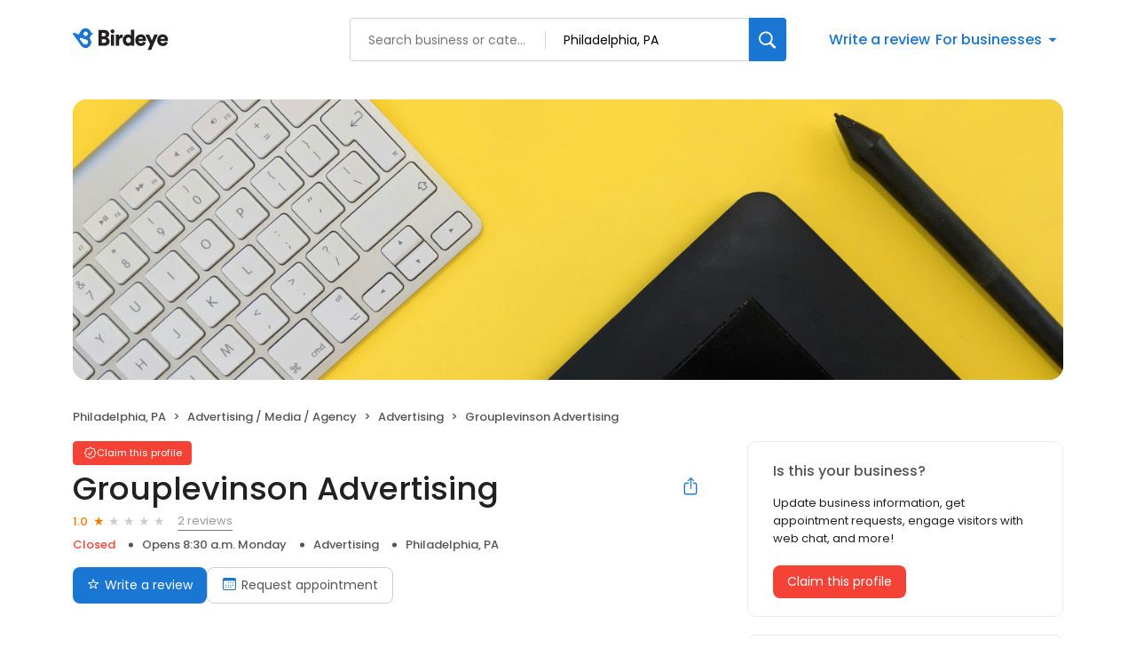

--- FILE ---
content_type: application/javascript
request_url: https://d3cnqzq0ivprch.cloudfront.net/profiles/production/20260116/free/_next/static/chunks/baf6b78a-292dcc7f4005b0be.js
body_size: 29107
content:
(self.webpackChunk_N_E=self.webpackChunk_N_E||[]).push([[950],{72479:function(e){var t;t=function(){return function(e){var t={};function i(n){if(t[n])return t[n].exports;var a=t[n]={i:n,l:!1,exports:{}};return e[n].call(a.exports,a,a.exports,i),a.l=!0,a.exports}return i.m=e,i.c=t,i.d=function(e,t,n){i.o(e,t)||Object.defineProperty(e,t,{enumerable:!0,get:n})},i.r=function(e){"undefined"!=typeof Symbol&&Symbol.toStringTag&&Object.defineProperty(e,Symbol.toStringTag,{value:"Module"}),Object.defineProperty(e,"__esModule",{value:!0})},i.t=function(e,t){if(1&t&&(e=i(e)),8&t||4&t&&"object"==typeof e&&e&&e.__esModule)return e;var n=Object.create(null);if(i.r(n),Object.defineProperty(n,"default",{enumerable:!0,value:e}),2&t&&"string"!=typeof e)for(var a in e)i.d(n,a,(function(t){return e[t]}).bind(null,a));return n},i.n=function(e){var t=e&&e.__esModule?function(){return e.default}:function(){return e};return i.d(t,"a",t),t},i.o=function(e,t){return Object.prototype.hasOwnProperty.call(e,t)},i.p="",i(i.s="./lib/index.js")}({"./lib/VWO.js":function(e,t,i){var n=i("./lib/api/index.js"),a=i("./lib/enums/FileNameEnum.js"),r=i("./lib/enums/ApiEnum.js"),o=i("./lib/utils/DataTypeUtil.js"),s=i("./lib/utils/FunctionUtil.js"),l=i("./lib/utils/VWOFeatureFlags.js"),u=i("./lib/services/EventQueue.js"),c=i("./lib/services/SettingsFileManager.js"),g=i("./lib/services/logging/index.js"),E=i("./lib/services/HooksManager.js"),d=i("./lib/services/UrlService.js"),f=i("./lib/services/UsageStats.js"),S=g.LogLevelEnum,p=g.LogMessageEnum,v=g.LogMessageUtil,_=a.VWO,m=function(){var e;function t(){var e=arguments.length>0&&void 0!==arguments[0]?arguments[0]:{};(function(e,t){if(!(e instanceof t))throw TypeError("Cannot call a class as a function")})(this,t),this.getVariation=this.getVariationName,this.userStorageService=e.userStorageService,this.logger=e.logger,this.returnPromiseFor=e.returnPromiseFor,this.optOut=!1;var i=new c(e);if(!i.isSettingsFileValid()){this.logger.log(S.ERROR,v.build(p.ERROR_MESSAGES.SETTINGS_FILE_INVALID,{file:_}));return}this.logger.log(S.INFO,v.build(p.INFO_MESSAGES.CONFIG_VALID,{file:_})),E.init(e),this.eventQueue=new u,this.usageStats=new f,this.SettingsFileManager=i,i.checkAndPoll(),e.isDevelopmentMode||this.usageStats.collectUsageStats(i.getConfig()),this.SettingsFileManager.processSettingsFile(),this.logger.log(S.INFO,v.build(p.INFO_MESSAGES.SDK_INITIALIZED,{file:_})),this.UrlService=d.init(e.settingsFile),this.VWOFeatureFlags=l.init(e.settingsFile)}return e=[{key:"activate",value:function(e,t){var i=this,a=arguments.length>2&&void 0!==arguments[2]?arguments[2]:{};try{var s=this;if(s.returnPromiseFor&&(s.returnPromiseFor.activate||s.returnPromiseFor.all))return s.logger.log(S.INFO,v.build(p.INFO_MESSAGES.CONFIG_RETURN_PROMISE,{file:_,method:r.ACTIVATE})),new Promise(function(l){if(i.optOut)i.logger.log(S.INFO,v.build(p.INFO_MESSAGES.API_NOT_ENABLED,{file:_,api:r.ACTIVATE})),l(null);else{var u;a.responseCallback=function(e,t){l(u)},(u=n.activate(s,e,t,a))?o.isObject(u)&&l(u.variationName):l(u)}});if(this.optOut)return this.logger.log(S.INFO,v.build(p.INFO_MESSAGES.API_NOT_ENABLED,{file:_,api:r.ACTIVATE})),null;var l=n.activate(s,e,t,a);if(o.isObject(l))return l.variationName;return l}catch(e){return this.logger.log(S.ERROR,e.message),null}}},{key:"getVariationName",value:function(e,t){var i=this,a=arguments.length>2&&void 0!==arguments[2]?arguments[2]:{};try{var o=this;if(o.returnPromiseFor&&(o.returnPromiseFor.getVariationName||o.returnPromiseFor.all))return o.logger.log(S.INFO,v.build(p.INFO_MESSAGES.CONFIG_RETURN_PROMISE,{file:_,method:r.GET_VARIATION_NAME})),new Promise(function(s){i.optOut?(i.logger.log(S.INFO,v.build(p.INFO_MESSAGES.API_NOT_ENABLED,{file:_,api:r.GET_VARIATION_NAME})),s(null)):s(n.getVariation(o,e,t,a))});if(this.optOut)return this.logger.log(S.INFO,v.build(p.INFO_MESSAGES.API_NOT_ENABLED,{file:_,api:r.GET_VARIATION_NAME})),null;return n.getVariation(o,e,t,a)}catch(e){return this.logger.log(S.ERROR,e.message),null}}},{key:"track",value:function(e,t,i){var a=this,l=arguments.length>3&&void 0!==arguments[3]?arguments[3]:{};try{var u=this;if(u.returnPromiseFor&&(u.returnPromiseFor.track||u.returnPromiseFor.all))return u.logger.log(S.INFO,v.build(p.INFO_MESSAGES.CONFIG_RETURN_PROMISE,{file:_,method:r.TRACK})),new Promise(function(c){if(a.optOut)a.logger.log(S.INFO,v.build(p.INFO_MESSAGES.API_NOT_ENABLED,{file:_,api:r.TRACK})),c(null);else{var g,E=0;l.responseCallback=function(t,i){E+=1,u.isEventArchEnabled||o.isArray(e)||(o.isUndefined(e)||o.isNull(e))&&s.objectValues(g).filter(Boolean).length?c(g):E===s.objectValues(g).filter(Boolean).length&&c(g)},(g=n.track(u,e,t,i,l))&&s.objectValues(g).some(Boolean)?g&&g.isDevelopmentMode&&(delete g.isDevelopmentMode,c(g)):c(g)}});if(this.optOut)return this.logger.log(S.INFO,v.build(p.INFO_MESSAGES.API_NOT_ENABLED,{file:_,api:r.TRACK})),null;return n.track(u,e,t,i,l)}catch(e){return this.logger.log(S.ERROR,e.message),null}}},{key:"isFeatureEnabled",value:function(e,t){var i=this,a=arguments.length>2&&void 0!==arguments[2]?arguments[2]:{};try{var s=this;if(s.returnPromiseFor&&(s.returnPromiseFor.isFeatureEnabled||s.returnPromiseFor.all))return s.logger.log(S.INFO,v.build(p.INFO_MESSAGES.CONFIG_RETURN_PROMISE,{file:_,method:r.IS_FEATURE_ENABLED})),new Promise(function(l){if(i.optOut)i.logger.log(S.INFO,v.build(p.INFO_MESSAGES.API_NOT_ENABLED,{file:_,api:r.IS_FEATURE_ENABLED})),l(!1);else{var u;a.responseCallback=function(e,t){l(!!u)},u=n.isFeatureEnabled(s,e,t,a),o.isNull(u)?l(!1):o.isObject(u)&&l(!!u.isFeatureEnabled)}});if(this.optOut)return this.logger.log(S.INFO,v.build(p.INFO_MESSAGES.API_NOT_ENABLED,{file:_,api:r.IS_FEATURE_ENABLED})),!1;var l=n.isFeatureEnabled(s,e,t,a);if(o.isObject(l))return!!l.isFeatureEnabled;return!!l}catch(e){return this.logger.log(S.ERROR,e.message),!1}}},{key:"getFeatureVariableValue",value:function(e,t,i){var a=this,o=arguments.length>3&&void 0!==arguments[3]?arguments[3]:{};try{var s=this;if(s.returnPromiseFor&&(s.returnPromiseFor.getFeatureVariableValue||s.returnPromiseFor.all))return s.logger.log(S.INFO,v.build(p.INFO_MESSAGES.CONFIG_RETURN_PROMISE,{file:_,method:r.GET_FEATURE_VARIABLE_VALUE})),new Promise(function(l){a.optOut?(a.logger.log(S.INFO,v.build(p.INFO_MESSAGES.API_NOT_ENABLED,{file:_,api:r.GET_FEATURE_VARIABLE_VALUE})),l(null)):l(n.getFeatureVariableValue(s,e,t,i,o))});if(this.optOut)return this.logger.log(S.INFO,v.build(p.INFO_MESSAGES.API_NOT_ENABLED,{file:_,api:r.GET_FEATURE_VARIABLE_VALUE})),null;return n.getFeatureVariableValue(s,e,t,i,o)}catch(e){return this.logger.log(S.ERROR,e.message),null}}},{key:"push",value:function(e,t,i){var a=this;try{var l,u=this;if(2==arguments.length)l=e,i=t,e=" ",t=" ";else{if(3!=arguments.length)return this.logger.log(S.ERROR,v.build(p.ERROR_MESSAGES.API_BAD_PARAMETERS,{file:_,api:r.PUSH})),!1;l={}}if(u.returnPromiseFor&&(u.returnPromiseFor.push||u.returnPromiseFor.all))return u.logger.log(S.INFO,v.build(p.INFO_MESSAGES.CONFIG_RETURN_PROMISE,{file:_,method:r.PUSH})),new Promise(function(c){if(a.optOut)a.logger.log(S.INFO,v.build(p.INFO_MESSAGES.API_NOT_ENABLED,{file:_,api:r.PUSH})),c(null);else{var g,E=0;(g=n.push(u,e,t,i,l,{responseCallback:function(e,t){E+=1,l&&o.isObject(l)&&s.objectValues(l).filter(Boolean).length>1?c(g):E===s.objectValues(g).filter(Boolean).length&&c(g)}}))?g&&g.isDevelopmentMode&&(delete g.isDevelopmentMode,c(g)):c(!1)}});if(this.optOut)return this.logger.log(S.INFO,v.build(p.INFO_MESSAGES.API_NOT_ENABLED,{file:_,api:r.PUSH})),null;return n.push(u,e,t,i,l)}catch(e){return this.logger.log(S.ERROR,e.message),!1}}},{key:"setOptOut",value:function(){var e=this;return(this.logger.log(S.INFO,v.build(p.INFO_MESSAGES.OPT_OUT_API_CALLED,{file:_})),this.returnPromiseFor&&(this.returnPromiseFor.optOut||this.returnPromiseFor.all))?new Promise(function(t){e._destroyInstanceVariables(),e.batchEventsQueue?e.flushEvents().then(function(){e.batchEventsQueue=void 0,t(!0)}):t(!0)}):(this.batchEventsQueue&&this.flushEvents().then(function(){e.batchEventsQueue=void 0}),this._destroyInstanceVariables(),!0)}},{key:"flushEvents",value:function(){this.SettingsFileManager.getSettingsFile().accountId}},{key:"getAndUpdateSettingsFile",value:function(e,t){return this.optOut?(this.logger.log(S.INFO,v.build(p.INFO_MESSAGES.API_NOT_ENABLED,{file:_,api:"getAndUpdateSettingsFile"})),new Promise(function(e){e(null)})):this.SettingsFileManager.getAndUpdateSettingsFile(e,t)}},{key:"_destroyInstanceVariables",value:function(){this.userStorageService=void 0,this.SettingsFileManager=void 0,this.usageStats=void 0,this.eventQueue=void 0,this.optOut=!0}}],function(e,t){for(var i=0;i<t.length;i++){var n=t[i];n.enumerable=n.enumerable||!1,n.configurable=!0,"value"in n&&(n.writable=!0),Object.defineProperty(e,n.key,n)}}(t.prototype,e),t}();e.exports=m},"./lib/api/activate.js":function(e,t,i){var n=i("./lib/constants/index.js"),a=i("./lib/enums/ApiEnum.js"),r=i("./lib/utils/DecisionUtil.js"),o=i("./lib/utils/CampaignUtil.js"),s=i("./lib/utils/ImpressionUtil.js"),l=i("./lib/utils/ValidateUtil.js"),u=i("./lib/utils/DataTypeUtil.js"),c=i("./lib/services/logging/index.js"),g=i("./lib/enums/FileNameEnum.js"),E=i("./lib/enums/EventEnum.js"),d=c.LogLevelEnum,f=c.LogMessageEnum,S=c.LogMessageUtil,p=g.Activate;e.exports=function(e,t,i){var c=arguments.length>3&&void 0!==arguments[3]?arguments[3]:{},g=a.ACTIVATE,v=!1;if(u.isObject(c)){var _=c.customVariables,m=c.variationTargetingVariables,I=c.userStorageData,A=c.shouldTrackReturningUser,b=c.metaData,O=c.responseCallback,R=c.userAgent,T=c.userIpAddress,h=R;l.areValidParamsForAPIMethod({method:a.ACTIVATE,campaignKey:t,userId:i,customVariables:_,variationTargetingVariables:m,userStorageData:I,shouldTrackReturningUser:A,metaData:b,responseCallback:O,visitorUserAgent:h,userIpAddress:T})&&(v=!0)}if(!1===v)return e.logger.log(d.ERROR,S.build(f.ERROR_MESSAGES.API_BAD_PARAMETERS,{file:p,api:a.ACTIVATE})),null;var N=e.SettingsFileManager.getConfig(),y=e.SettingsFileManager.getSettingsFile(g);if(!y)return null;A=A||N.shouldTrackReturningUser||!1;var U=o.getCampaign(y,t);if(U&&U.hasOwnProperty("isMAB")&&!0===U.isMAB&&void 0===e.userStorageService)return e.logger.log(d.ERROR,"("+p+") This campaign: "+t+" has MAB configured. Please configure User Storage to proceed."),null;if(!U||U.status!==n.STATUS_RUNNING)return e.logger.log(d.WARN,S.build(f.WARNING_MESSAGES.CAMPAIGN_NOT_RUNNING,{file:p,campaignKey:t,api:g})),null;if(!o.isAbCampaign(U))return e.logger.log(d.ERROR,S.build(f.ERROR_MESSAGES.API_NOT_APPLICABLE,{file:p,campaignKey:t,campaignType:U.type,userId:i,api:g})),null;var L=r.getVariation(N,y,U,t,i,_,m,I,b,!0,void 0,g),F=L.variationId,G=L.variationName,V=L.isStoredVariation;if(!l.isValidValue(G))return e.logger.log(d.INFO,S.build(f.INFO_MESSAGES.DECISION_NO_VARIATION_ALLOTED,{file:p,userId:i,campaignKey:t})),null;if(V&&!A)return e.logger.log(d.INFO,S.build(f.INFO_MESSAGES.CAMPAIGN_USER_ALREADY_TRACKED,{file:p,userId:i,campaignKey:t,api:g})),{variationName:G};if(N.batchEvents){var C=s.buildBatchEventForTrackingUser(y,U.id,F,i,h,T);e.batchEventsQueue.enqueue(C)}else if(y.isEventArchEnabled){var D=s.getEventsBaseProperties(y,E.VWO_VARIATION_SHOWN,e.usageStats.getUsageStats(),h,T),j=s.getTrackUserPayloadData(y,i,E.VWO_VARIATION_SHOWN,U.id,F);e.eventQueue.process(N,D,e,{payload:j,responseCallback:O})}else{var M=s.buildEventForTrackingUser(y,U.id,F,i,e.usageStats.getUsageStats(),h,T);e.eventQueue.process(N,M,e,{responseCallback:O})}return N.isDevelopmentMode?{variationName:G}:G}},"./lib/api/getFeatureVariableValue.js":function(e,t,i){var n=i("./lib/constants/index.js"),a=i("./lib/enums/ApiEnum.js"),r=i("./lib/utils/DecisionUtil.js"),o=i("./lib/utils/CampaignUtil.js"),s=i("./lib/utils/ValidateUtil.js"),l=i("./lib/utils/FeatureUtil.js"),u=i("./lib/utils/DataTypeUtil.js"),c=i("./lib/utils/ObjectUtil.js"),g=i("./lib/services/logging/index.js"),E=i("./lib/enums/FileNameEnum.js"),d=g.LogLevelEnum,f=g.LogMessageEnum,S=g.LogMessageUtil,p=E.GetFeatureVariableValue;e.exports=function(e,t,i,g){var E=arguments.length>4&&void 0!==arguments[4]?arguments[4]:{};try{var v,_=a.GET_FEATURE_VARIABLE_VALUE,m=!1;if(u.isObject(E)){var I=E.customVariables,A=E.variationTargetingVariables,b=E.userStorageData,O=E.metaData;s.areValidParamsForAPIMethod({method:a.GET_FEATURE_VARIABLE_VALUE,campaignKey:t,variableKey:i,userId:g,customVariables:I,variationTargetingVariables:A,userStorageData:b,metaData:O})&&(m=!0)}if(!1===m)return e.logger.log(d.ERROR,S.build(f.ERROR_MESSAGES.API_BAD_PARAMETERS,{file:p,api:a.GetFeatureVariableValue})),null;var R=e.SettingsFileManager.getConfig(),T=e.SettingsFileManager.getSettingsFile(_);if(R.apiName=_,!T)return null;var h=o.getCampaign(T,t);if(!h||h.status!==n.STATUS_RUNNING)return e.logger.log(d.WARN,S.build(f.WARNING_MESSAGES.CAMPAIGN_NOT_RUNNING,{file:p,campaignKey:t,api:_})),null;if(o.isAbCampaign(h))return e.logger.log(d.ERROR,S.build(f.ERROR_MESSAGES.API_NOT_APPLICABLE,{file:p,campaignKey:t,campaignType:h.type,userId:g,api:_})),null;var N=r.getVariation(R,T,h,t,g,I,A,b,O,!1,void 0,_),y=N.variation,U=N.variationName;if(!U)return e.logger.log(d.INFO,S.build(f.INFO_MESSAGES.FEATURE_STATUS,{file:p,campaignKey:t,userId:g,status:"disabled"})),null;if(o.isFeatureRolloutCampaign(h)?v=l.getVariableForFeature(h,i):o.isFeatureTestCampaign(h)&&(v=l.getVariableValueForVariation(h,y,i),c.areObjectKeys(v)&&y.isFeatureEnabled?e.logger.log(d.INFO,S.build(f.INFO_MESSAGES.FEATURE_VARIABLE_VALUE,{file:p,variableKey:i,campaignKey:h.key,variableValue:v.value,userId:g})):c.areObjectKeys(v)&&!y.isFeatureEnabled&&e.logger.log(d.INFO,S.build(f.INFO_MESSAGES.FEATURE_VARIABLE_DEFAULT_VALUE,{file:p,variableKey:i,variationName:U}))),!c.areObjectKeys(v))return e.logger.log(d.ERROR,S.build(f.ERROR_MESSAGES.VARIABLE_NOT_FOUND,{file:p,variableKey:i,userId:g})),null;var L=v.value;return l.getTypeCastVariableValue(L,v.type)}catch(t){return e.logger.log(d.ERROR,t.message),null}}},"./lib/api/getVariation.js":function(e,t,i){var n=i("./lib/constants/index.js"),a=i("./lib/enums/ApiEnum.js"),r=i("./lib/utils/DecisionUtil.js"),o=i("./lib/utils/CampaignUtil.js"),s=i("./lib/utils/ValidateUtil.js"),l=i("./lib/utils/DataTypeUtil.js"),u=i("./lib/services/logging/index.js"),c=i("./lib/enums/FileNameEnum.js"),g=u.LogLevelEnum,E=u.LogMessageEnum,d=u.LogMessageUtil,f=c.GetVariation;e.exports=function(e,t,i){var u=arguments.length>3&&void 0!==arguments[3]?arguments[3]:{},c=a.GET_VARIATION_NAME,S=!1;if(l.isObject(u)){var p=u.customVariables,v=u.variationTargetingVariables,_=u.userStorageData,m=u.metaData;s.areValidParamsForAPIMethod({method:a.GET_VARIATION_NAME,campaignKey:t,userId:i,customVariables:p,variationTargetingVariables:v,userStorageData:_,metaData:m})&&(S=!0)}if(!1===S)return e.logger.log(g.ERROR,d.build(E.ERROR_MESSAGES.API_BAD_PARAMETERS,{file:f,api:a.GET_VARIATION_NAME})),null;var I=e.SettingsFileManager.getConfig(),A=e.SettingsFileManager.getSettingsFile(c);if(I.apiName=c,!A)return null;var b=o.getCampaign(A,t);return b&&b.status===n.STATUS_RUNNING?o.isFeatureRolloutCampaign(b)?(e.logger.log(g.ERROR,d.build(E.ERROR_MESSAGES.API_NOT_APPLICABLE,{file:f,campaignKey:t,campaignType:b.type,userId:i,api:c})),null):r.getVariation(I,A,b,t,i,p,v,_,m,!1,void 0,c).variationName||null:(e.logger.log(g.WARN,d.build(E.WARNING_MESSAGES.CAMPAIGN_NOT_RUNNING,{file:f,campaignKey:t,api:c})),null)}},"./lib/api/index.js":function(e,t,i){var n=i("./lib/api/activate.js"),a=i("./lib/api/getVariation.js"),r=i("./lib/api/track.js"),o=i("./lib/api/isFeatureEnabled.js"),s=i("./lib/api/getFeatureVariableValue.js"),l=i("./lib/api/push.js");e.exports={activate:n,getVariation:a,track:r,isFeatureEnabled:o,getFeatureVariableValue:s,push:l}},"./lib/api/isFeatureEnabled.js":function(e,t,i){var n=i("./lib/constants/index.js"),a=i("./lib/enums/ApiEnum.js"),r=i("./lib/utils/DecisionUtil.js"),o=i("./lib/utils/CampaignUtil.js"),s=i("./lib/utils/ImpressionUtil.js"),l=i("./lib/utils/ValidateUtil.js"),u=i("./lib/utils/DataTypeUtil.js"),c=i("./lib/services/logging/index.js"),g=i("./lib/enums/FileNameEnum.js"),E=i("./lib/enums/EventEnum.js"),d=c.LogLevelEnum,f=c.LogMessageEnum,S=c.LogMessageUtil,p=g.IsFeatureEnabled;e.exports=function(e,t,i){var c=arguments.length>3&&void 0!==arguments[3]?arguments[3]:{},g=a.IS_FEATURE_ENABLED,v=!1;if(u.isObject(c)){var _=c.customVariables,m=c.variationTargetingVariables,I=c.userStorageData,A=c.shouldTrackReturningUser,b=c.metaData,O=c.responseCallback,R=c.userAgent,T=c.userIpAddress,h=R;l.areValidParamsForAPIMethod({method:a.IS_FEATURE_ENABLED,campaignKey:t,userId:i,customVariables:_,variationTargetingVariables:m,userStorageData:I,shouldTrackReturningUser:A,metaData:b,responseCallback:O,visitorUserAgent:h,userIpAddress:T})&&(v=!0)}if(!1===v)return e.logger.log(d.ERROR,S.build(f.ERROR_MESSAGES.API_BAD_PARAMETERS,{file:p,api:a.isFeatureEnabled})),null;var N=e.SettingsFileManager.getConfig(),y=e.SettingsFileManager.getSettingsFile(g);if(!y)return null;A=A||N.shouldTrackReturningUser||!1;var U=o.getCampaign(y,t);if(U&&U.hasOwnProperty("isMAB")&&!0===U.isMAB&&void 0===e.userStorageService)return e.logger.log(d.ERROR,"("+p+") This campaign: "+t+" has MAB configured. Please configure User Storage to proceed."),null;if(!U||U.status!==n.STATUS_RUNNING)return e.logger.log(d.WARN,S.build(f.WARNING_MESSAGES.CAMPAIGN_NOT_RUNNING,{file:p,campaignKey:t,api:g})),null;if(o.isAbCampaign(U))return e.logger.log(d.ERROR,S.build(f.ERROR_MESSAGES.API_NOT_APPLICABLE,{file:p,campaignKey:t,campaignType:U.type,userId:i,api:g})),null;var L=r.getVariation(N,y,U,t,i,_,m,I,b,!0,void 0,g),F=L.variation,G=L.variationName,V=L.variationId,C=L.isStoredVariation,D=!1;if(G){if(D=o.isFeatureRolloutCampaign(U)||F.isFeatureEnabled,C&&!A)e.logger.log(d.INFO,S.build(f.INFO_MESSAGES.CAMPAIGN_USER_ALREADY_TRACKED,{file:p,userId:i,campaignKey:t,api:g}));else{if(N.batchEvents){var j=s.buildBatchEventForTrackingUser(y,U.id,V,i,h,T);e.batchEventsQueue.enqueue(j)}else if(y.isEventArchEnabled){var M=s.getEventsBaseProperties(y,E.VWO_VARIATION_SHOWN,e.usageStats.getUsageStats(),h,T),P=s.getTrackUserPayloadData(y,i,E.VWO_VARIATION_SHOWN,U.id,V);e.eventQueue.process(N,M,e,{payload:P,responseCallback:O})}else{var k=s.buildEventForTrackingUser(y,U.id,V,i,e.usageStats.getUsageStats(),h,T);e.eventQueue.process(N,k,e,{responseCallback:O})}return(e.logger.log(d.INFO,S.build(f.INFO_MESSAGES.FEATURE_STATUS,{file:p,campaignKey:t,userId:i,status:D?"enabled":"disabled"})),N.isDevelopmentMode)?{isFeatureEnabled:D}:D}}return e.logger.log(d.INFO,S.build(f.INFO_MESSAGES.FEATURE_STATUS,{file:p,campaignKey:t,userId:i,status:D?"enabled":"disabled"})),C||N.isDevelopmentMode,{isFeatureEnabled:D}}},"./lib/api/push.js":function(e,t,i){var n=i("./lib/enums/ApiEnum.js"),a=i("./lib/services/logging/index.js"),r=i("./lib/enums/FileNameEnum.js"),o=i("./lib/enums/EventEnum.js"),s=i("./lib/utils/ValidateUtil.js"),l=i("./lib/utils/ImpressionUtil.js"),u=i("./lib/utils/DataTypeUtil.js"),c=a.LogLevelEnum,g=a.LogMessageEnum,E=a.LogMessageUtil,d=r.Push;e.exports=function(e,t,i,a,r){var f=arguments.length>5&&void 0!==arguments[5]?arguments[5]:{},S=f.responseCallback,p=n.PUSH;if(!s.areValidParamsForAPIMethod({method:n.PUSH,tagKey:t,tagValue:i,userId:a,customDimensionMap:r,responseCallback:S}))return e.logger.log(c.ERROR,E.build(g.ERROR_MESSAGES.PUSH_INVALID_PARAMS,{file:d,method:p})),!1;if(t.length>255)return e.logger.log(c.ERROR,E.build(g.ERROR_MESSAGES.TAG_KEY_LENGTH_EXCEEDED,{file:d,tagKey:t,userId:a})),!1;if(i.length>255)return e.logger.log(c.ERROR,E.build(g.ERROR_MESSAGES.TAG_VALUE_LENGTH_EXCEEDED,{file:d,tagKey:t,userId:a,tagValue:i})),!1;if(" "===t&&" "===i&&(!r||0===Object.keys(r).length))return e.logger.log(c.ERROR,E.build(g.ERROR_MESSAGES.PUSH_INVALID_PARAMS,{file:d,method:p})),!1;" "!==t&&" "!==i&&(r[t]=i);var v=e.SettingsFileManager.getConfig(),_=e.SettingsFileManager.getSettingsFile(p);if(!_)return!1;var m={};if(v.batchEvents)Object.keys(r).forEach(function(t){var i=u.isString(r[t])?r[t]:JSON.stringify(r[t]),n=l.buildBatchEventForPushing(_,t,i,a);e.batchEventsQueue.enqueue(n),m[t]=!0});else if(_.isEventArchEnabled){var I=l.getEventsBaseProperties(_,o.VWO_SYNC_VISITOR_PROP),A=l.getPushPayloadData(_,a,o.VWO_SYNC_VISITOR_PROP,r);e.eventQueue.process(v,I,e,{payload:A,responseCallback:S}),m.success=!0}else{var b=[];Object.keys(r).forEach(function(t){var i,n=u.isString(r[t])?r[t]:JSON.stringify(r[t]);i=l.buildEventForPushing(_,t,n,a),e.eventQueue.process(v,i,e,{responseCallback:S}),b.push(i),m[t]=!0})}return v.isDevelopmentMode?Object.assign({},m,{isDevelopmentMode:v.isDevelopmentMode}):m}},"./lib/api/track.js":function(e,t,i){var n=i("./lib/constants/index.js"),a=i("./lib/enums/GoalTypeEnum.js"),r=i("./lib/enums/ApiEnum.js"),o=i("./lib/utils/DecisionUtil.js"),s=i("./lib/utils/CampaignUtil.js"),l=i("./lib/utils/ObjectUtil.js").objectValues,u=i("./lib/utils/ImpressionUtil.js"),c=i("./lib/utils/ValidateUtil.js"),g=i("./lib/utils/DataTypeUtil.js"),E=i("./lib/services/logging/index.js"),d=i("./lib/enums/FileNameEnum.js"),f=E.LogLevelEnum,S=E.LogMessageEnum,p=E.LogMessageUtil,v=d.Track,_=a.ALL,m="_vwo_",I=r.TRACK;function A(e,t,i,n){e.logger.log(f.ERROR,p.build(S.ERROR_MESSAGES.TRACK_API_REVENUE_NOT_PASSED_FOR_REVENUE_GOAL,{file:v,userId:t,goalIdentifier:i,campaignKey:n}))}e.exports=function(e,t,i,E){var d=arguments.length>4&&void 0!==arguments[4]?arguments[4]:{},b=!1;if(g.isObject(d)){var O=d.revenueValue,R=d.customVariables,T=d.variationTargetingVariables,h=d.userStorageData,N=d.goalTypeToTrack,y=d.shouldTrackReturningUser,U=d.metaData,L=d.responseCallback,F=d.eventProperties,G=d.userAgent,V=d.userIpAddress,C=G;c.areValidParamsForAPIMethod({method:r.TRACK,campaignKey:t,userId:i,goalIdentifier:E,customVariables:R,variationTargetingVariables:T,userStorageData:h,goalTypeToTrack:N,shouldTrackReturningUser:y,metaData:U,responseCallback:L,eventProperties:F,visitorUserAgent:C,userIpAddress:V})&&(!N||N&&l(a).includes(N))&&(b=!0)}if(!1===b)return e.logger.log(f.ERROR,p.build(S.ERROR_MESSAGES.API_BAD_PARAMETERS,{file:v,api:r.TRACK})),null;var D=e.SettingsFileManager.getConfig(),j=e.SettingsFileManager.getSettingsFile(I);D.apiName=I;var M=new Set;if(!j)return null;var P=s.getCampaign(j,t);if(P&&P.hasOwnProperty("isMAB")&&!0===P.isMAB&&void 0===e.userStorageService)return e.logger.log(f.ERROR,"("+v+") This campaign: "+t+" has MAB configured. Please configure User Storage to proceed."),null;var k=[];if(N=N||D.goalTypeToTrack||_,g.isUndefined(y)&&(y=!!g.isBoolean(D.shouldTrackReturningUser)&&D.shouldTrackReturningUser),g.isString(t)){var B=s.getCampaign(j,t);k.push(B||{key:t})}else k=g.isArray(t)?s.getCampaignsForKeys(j,t):s.getCampaignsForGoal(j,E,N);var K={},x={},w=[];if(k.forEach(function(t){return K[t.key]=function(e,t,i,r,l,E,d,b,O,R,T,h,N,y,U,L,F,G,V,C,D){if(!t||t.status!==n.STATUS_RUNNING)return e.logger.log(f.WARN,p.build(S.WARNING_MESSAGES.CAMPAIGN_NOT_RUNNING,{file:v,campaignKey:i,api:I})),!1;if(s.isFeatureRolloutCampaign(t))return e.logger.log(f.ERROR,p.build(S.ERROR_MESSAGES.API_NOT_APPLICABLE,{file:v,campaignKey:i,campaignType:t.type,userId:r,api:I})),!1;var j=t.id,M=s.getCampaignGoal(l,t.key,E);if(!M)return e.logger.log(f.ERROR,p.build(S.ERROR_MESSAGES.TRACK_API_GOAL_NOT_FOUND,{file:v,userId:r,goalIdentifier:E,campaignKey:i})),!1;if(h!==_&&M.type!==h)return!1;if(M.type===a.REVENUE&&!c.isValidValue(d)){if(!l.isEventArchEnabled)return A(e,r,E,i),!1;if(-1!==M.mca){if(g.isUndefined(V)||!V.hasOwnProperty(M.revenueProp))return A(e,r,E,i),!1}else if(M.revenueProp&&(g.isUndefined(V)||!V.hasOwnProperty(M.revenueProp)))return A(e,r,E,i),!1}M.type===a.REVENUE&&M.revenueProp&&L.add(M.revenueProp);var P=o.getVariation(b,l,t,i,r,O,R,T,y,!1,E,I),k=P.variationId,B=P.variationName,K=P.storedGoalIdentifier;if(B){if(K){if(K.split(m).includes(E)){if(!N&&-1!==M.mca)return e.logger.log(f.INFO,p.build(S.INFO_MESSAGES.CAMPAIGN_GOAL_ALREADY_TRACKED,{file:v,userId:r,goalIdentifier:E,campaignKey:i})),!1}else K+=m+E,l.isEventArchEnabled||o._saveUserData(b,t,B,r,y,K)}if(b.batchEvents){var x=u.buildBatchEventForTrackingGoal(l,j,k,r,M,d,V,C,D);e.batchEventsQueue.enqueue(x)}else{if(l.isEventArchEnabled)return U[t.id]={config:b,campaign:t,variationName:B,userId:r,metaData:y,goal:M},!0;var w={};w=G?u.buildBatchEventForTrackingGoal(l,j,k,r,M,d,C,D):u.buildEventForTrackingGoal(l,j,k,r,M,d,C,D),F.push(w)}return l.isEventArchEnabled||o._saveUserData(b,t,B,r,y,E),!0}return!1}(e,t,t.key,i,j,E,O,D,R,T,h,N,y,U,x,M,w,!1,F,C,V)}),!Object.keys(K).length)return null;if(w&&w.length)for(var H=0;H<w.length;H++)e.eventQueue.process(D,w[H],e,{responseCallback:L});if(j.isEventArchEnabled&&Object.keys(x).length>0){var W=u.getEventsBaseProperties(j,E,{},C,V),J=u.getTrackGoalPayloadData(j,i,E,x,O,M,F);e.eventQueue.process(D,W,e,{payload:J,responseCallback:L}),j.isEventArchEnabled||Object.keys(x).forEach(function(e){o._saveUserData(D,x[e].campaign,x[e].variationName,x[e].userId,x[e].metaData,E)})}return D.isDevelopmentMode?Object.assign({},K,{isDevelopmentMode:D.isDevelopmentMode}):K}},"./lib/constants/index.js":function(e,t,i){var n={};n={name:"vwo-javascript-sdk",version:"1.64.0"},e.exports={SDK_NAME:n.name,SDK_VERSION:n.version,PLATFORM:"server",SEED_VALUE:1,MAX_TRAFFIC_PERCENT:100,MAX_TRAFFIC_VALUE:1e4,MAX_EVENTS_PER_REQUEST:5e3,DEFAULT_EVENTS_PER_REQUEST:100,DEFAULT_REQUEST_TIME_INTERVAL:600,STATUS_RUNNING:"RUNNING",SEED_URL:"https://vwo.com",HTTP_PROTOCOL:"http://",HTTPS_PROTOCOL:"https://",SDK_QUERY_PARAM:"sdk",SDK_VERSION_QUERY_PARAM:"sdk-v"}},"./lib/core/BucketingService.js":function(e,t,i){var n=i("./node_modules/murmurhash/murmurhash.js"),a=i("./lib/constants/index.js"),r=i("./lib/utils/ValidateUtil.js"),o=i("./lib/utils/VWOFeatureFlags.js"),s=i("./lib/services/logging/index.js"),l=i("./lib/enums/FileNameEnum.js"),u=i("./lib/utils/CampaignUtil.js"),c=s.LogLevelEnum,g=s.LogMessageEnum,E=s.LogMessageUtil,d=s.getLogger(),f=l.BucketingService,S={_generateBucketValue:function(e,t){var i=arguments.length>2&&void 0!==arguments[2]?arguments[2]:1;return Math.floor((e/4294967296*t+1)*i)},_getVariation:function(e,t){for(var i=0;i<Object.keys(e).length;i++){var n=e[i];if(t>=n.startVariationAllocation&&t<=n.endVariationAllocation)return n}return null},_getBucketValueForUser:function(e,t,i){var r=n.v3(e,a.SEED_VALUE),o=S._generateBucketValue(r,a.MAX_TRAFFIC_PERCENT);return d.log(c.DEBUG,E.build(g.DEBUG_MESSAGES.USER_HASH_BUCKET_VALUE,{file:f,hashValue:r,bucketValue:o,userId:t}),i),o},isUserPartOfCampaign:function(e,t){var i=arguments.length>2&&void 0!==arguments[2]&&arguments[2];if(!t)return!1;var n=t.percentTraffic,a=S._getBucketValueForUser(u.getBucketingSeed(e,t),e,i),r=0!==a&&a<=n;return d.log(c.INFO,E.build(g.INFO_MESSAGES.USER_CAMPAIGN_ELIGIBILITY,{file:f,userId:e,campaignKey:t.key,status:r?"eligible":"not eligible"}),i),r},bucketUserToVariation:function(e,t,i){var n,s,l=o.getAll().isNB,p=o.getAll().isNBv2;if(!r.isValidValue(e)||!t)return null;(!l&&!p||l&&t.isOB)&&t.percentTraffic?(n=a.MAX_TRAFFIC_VALUE/t.percentTraffic/100,s=u.getBucketingSeed(e,t)):l&&!t.isOB&&!p||p&&t.isOBv2?(n=1,s=e):(n=1,s=u.getBucketingSeed(i+"_"+e,t));var v=S._generateHashValue(s),_=S._generateBucketValue(v,a.MAX_TRAFFIC_VALUE,n);return d.log(c.DEBUG,E.build(g.DEBUG_MESSAGES.USER_CAMPAIGN_BUCKET_VALUES,{file:f,userId:e,campaignKey:t.key,percentTraffic:t.percentTraffic,bucketValue:_,hashValue:v})),S._getVariation(t.variations,_)},calculateBucketValue:function(e){var t=arguments.length>1&&void 0!==arguments[1]?arguments[1]:1,i=S._generateHashValue(e);return S._generateBucketValue(i,a.MAX_TRAFFIC_VALUE,t)},_generateHashValue:function(e){return n.v3(e,a.SEED_VALUE)}};e.exports=S},"./lib/core/SegmentEvaluator.js":function(e,t,i){var n=i("./lib/enums/segment/index.js"),a=i("./lib/utils/ObjectUtil.js").getKeyValue,r=i("./lib/utils/SegmentUtil.js"),o=r.operandCustomVariablesParser,s=r.operandUserParser,l=i("./lib/services/logging/index.js"),u=i("./lib/utils/DataTypeUtil.js"),c=i("./lib/enums/FileNameEnum.js"),g=n.SegmentOperatorTypes,E=g.AND,d=g.OR,f=g.NOT,S=n.SegmentOperandTypes,p=S.CUSTOM_VARIABLE,v=S.USER,_=l.LogLevelEnum,m=l.LogMessageEnum,I=l.LogMessageUtil,A=c.SegmentEvaluator,b=l.getLogger();e.exports=function(e){var t=arguments.length>1&&void 0!==arguments[1]?arguments[1]:{},i=arguments.length>2?arguments[2]:void 0,n=arguments.length>3?arguments[3]:void 0,r=arguments.length>4&&void 0!==arguments[4]?arguments[4]:"",l=arguments.length>5&&void 0!==arguments[5]&&arguments[5];try{if(u.isObject(e)&&!Object.keys(e).length)return b.log(_.DEBUG,I.build(m.DEBUG_MESSAGES.SEGMENTATION_SKIPPED,{campaignKey:i,userId:n,file:A}),l),!0;if(u.isObject(e)&&Object.keys(e).length)return function e(t,i){var n=a(t),r=n.key,l=n.value;if(r===f)return!e(l,i);if(r===E){for(var u=[],c=0;c<l.length;c++)u.push(e(l[c],i));return u.every(function(e){return e})}if(r===d){for(var g=[],S=0;S<l.length;S++)g.push(e(l[S],i));return g.some(function(e){return e})}return r===p?o(l,i):r===v?s(l,i):void 0}(e,t);return!0}catch(e){return b.log(_.ERROR,I.build(m.ERROR_MESSAGES.SEGMENTATION_ERROR,{campaignKey:i,userId:n,customVariables:JSON.stringify(t),file:A,err:e,variation:r}),l),!1}}},"./lib/core/VariationDecider.js":function(e,t,i){var n=i("./lib/utils/ValidateUtil.js"),a=i("./lib/core/BucketingService.js"),r=i("./lib/services/logging/index.js"),o=i("./lib/enums/FileNameEnum.js"),s=r.LogLevelEnum,l=r.LogMessageEnum,u=r.LogMessageUtil,c=r.getLogger(),g=o.VariationDecider,E={getVariationAllotted:function(e,t,i){var r={variation:null,variationId:null,variationName:null};if(!n.isValidValue(e))return c.log(s.ERROR,u.build(l.ERROR_MESSAGES.USER_ID_INVALID,{file:g,userId:e})),r;if(a.isUserPartOfCampaign(e,t)){var o=E.getVariationOfCampaignForUser(e,t,i)||{};r.variation=o,r.variationId=o.id,r.variationName=o.name}else c.log(s.INFO,u.build(l.INFO_MESSAGES.USER_NOT_PART_OF_CAMPAIGN,{file:g,userId:e,campaignKey:t.key}));return r},getVariationOfCampaignForUser:function(e,t,i){if(!t)return null;var n=a.bucketUserToVariation(e,t,i);return n&&n.name?(c.log(s.INFO,u.build(l.INFO_MESSAGES.USER_VARIATION_STATUS,{file:g,userId:e,campaignKey:t.key,status:"got Varation:".concat(n.name)})),{variation:n,name:n.name,id:n.id}):(c.log(s.INFO,u.build(l.INFO_MESSAGES.USER_VARIATION_STATUS,{file:g,userId:e,campaignKey:t.key,status:"got no variation"})),null)}};e.exports=E},"./lib/enums/AnsiColorEnum.js":function(e,t){e.exports={BOLD:"\x1b[1m",CYAN:"\x1b[36m",GREEN:"\x1b[32m",LIGHTBLUE:"\x1b[94m",RED:"\x1b[31m",RESET:"\x1b[0m",WHITE:"\x1b[30m",YELLOW:"\x1b[33m"}},"./lib/enums/ApiEnum.js":function(e,t){e.exports={LAUNCH:"launch",ACTIVATE:"activate",GET_VARIATION_NAME:"getVariation",TRACK:"track",IS_FEATURE_ENABLED:"isFeatureEnabled",GET_FEATURE_VARIABLE_VALUE:"getFeatureVariableValue",PUSH:"push"}},"./lib/enums/CampaignTypeEnum.js":function(e,t){e.exports={FEATURE_TEST:"FEATURE_TEST",FEATURE_ROLLOUT:"FEATURE_ROLLOUT",AB:"VISUAL_AB"}},"./lib/enums/DataTypeEnum.js":function(e,t){e.exports={NUMBER:"number",STRING:"string",BOOLEAN:"boolean",OBJECT:"object"}},"./lib/enums/EventEnum.js":function(e,t){e.exports={VWO_VARIATION_SHOWN:"vwo_variationShown",VWO_SYNC_VISITOR_PROP:"vwo_syncVisitorProp"}},"./lib/enums/FeatureVariableTypeEnum.js":function(e,t){e.exports={BOOLEAN:"boolean",DOUBLE:"double",INTEGER:"integer",STRING:"string",JSON:"json"}},"./lib/enums/FileNameEnum.js":function(e,t){var i="lib/core",n="lib/util",a="lib/services";e.exports={INDEX:"".concat("lib","/index"),VWO:"".concat("lib","/VWO"),API:"".concat("lib","/api/index"),Activate:"".concat("lib","/api/activate"),GetVariation:"".concat("lib","/api/getVariation"),Track:"".concat("lib","/api/track"),IsFeatureEnabled:"".concat("lib","/api/isFeatureEnabled"),GetFeatureVariableValue:"".concat("lib","/api/getFeatureVariableValue"),Push:"".concat("lib","/api/push"),SegmentEvaluator:"".concat(i,"/SegmentEvaluator"),BucketingService:"".concat(i,"/BucketingService"),VariationDecider:"".concat(i,"/VariationDecider"),ConsoleLogManager:"".concat(a,"/ConsoleLogManager"),EventQueue:"".concat(a,"/EventQueue"),LoggingManager:"".concat(a,"/LoggingManager"),SettingsFileManager:"".concat(a,"/SettingsFileManager"),BatchEventsQueue:"".concat(a,"/BatchEventsQueue"),CampaignUtil:"".concat(n,"/CampaignUtil"),DataTypeUtil:"".concat(n,"/DataTypeUtil"),EventDispatcher:"".concat(n,"/EventDispatcher"),EventDispatcherUtil:"".concat(n,"/EventDispatcherUtil"),FeatureUtil:"".concat(n,"/FeatureUtil"),Functionutil:"".concat(n,"/Functionutil"),ImpressionUtil:"".concat(n,"/ImpressionUtil"),UuidUtil:"".concat(n,"/UuidUtil"),ValidateUtil:"".concat(n,"/ValidateUtil"),DecisionUtil:"".concat(n,"/DecisionUtils"),HttpHandlerUtil:"".concat(n,"/HttpHandlerUtil"),HttpImageUtil:"".concat(n,"/HttpImageUtil"),HttpXMLUtil:"".concat(n,"/HttpXMLUtil"),UsageStatsUtil:"".concat(a,"/UsageStats")}},"./lib/enums/GoalTypeEnum.js":function(e,t){e.exports={REVENUE:"REVENUE_TRACKING",CUSTOM:"CUSTOM_GOAL",ALL:"ALL"}},"./lib/enums/HeadersEnum.js":function(e,t){e.exports={USER_AGENT:"X-Device-User-Agent",IP:"VWO-X-Forwarded-For"}},"./lib/enums/HooksEnum.js":function(e,t){e.exports={DECISION_TYPES:{CAMPAIGN_DECISION:"CAMPAIGN_DECISION"}}},"./lib/enums/LogLevelEnum.js":function(e,t,i){function n(e,t,i){return t in e?Object.defineProperty(e,t,{value:i,enumerable:!0,configurable:!0,writable:!0}):e[t]=i,e}var a,r,o=i("./lib/enums/AnsiColorEnum.js"),s={NOTSET:0,DEBUG:1,INFO:2,WARN:3,ERROR:4},l=(n(a={},s.NOTSET,"".concat(o.BOLD).concat(o.WHITE,"[NOTSET]:").concat(o.RESET)),n(a,s.DEBUG,"".concat(o.BOLD).concat(o.LIGHTBLUE,"[DEBUG]: ").concat(o.RESET)),n(a,s.INFO,"".concat(o.BOLD).concat(o.CYAN,"[INFO]:  ").concat(o.RESET)),n(a,s.WARN,"".concat(o.BOLD).concat(o.YELLOW,"[WARN]:  ").concat(o.RESET)),n(a,s.ERROR,"".concat(o.BOLD).concat(o.RED,"[ERROR]: ").concat(o.RESET)),a),u=(n(r={},s.NOTSET,"[NOTSET]:"),n(r,s.DEBUG,"[DEBUG]: "),n(r,s.INFO,"[INFO]:  "),n(r,s.WARN,"[WARN]:  "),n(r,s.ERROR,"[ERROR]: "),r);e.exports={LogLevelEnum:s,LogNumberLevel:{_0:"NOTSET",_1:"DEBUG",_2:"INFO",_3:"WARN",_4:"ERROR"},LogLevelInfoEnum:u,LogLevelColorInfoEnum:l}},"./lib/enums/StatusEnum.js":function(e,t){e.exports={PASSED:"passed",FAILED:"failed"}},"./lib/enums/UrlEnum.js":function(e,t){e.exports={BASE_URL:"dev.visualwebsiteoptimizer.com",SETTINGS_URL:"/server-side/settings",WEBHOOK_SETTINGS_URL:"/server-side/pull",TRACK_USER:"/server-side/track-user",TRACK_GOAL:"/server-side/track-goal",PUSH:"/server-side/push",BATCH_EVENTS:"/server-side/batch-events",EVENTS:"/events/t"}},"./lib/enums/segment/SegmentOperandTypesEnum.js":function(e,t){e.exports={CUSTOM_VARIABLE:"custom_variable",USER:"user"}},"./lib/enums/segment/SegmentOperandValueTypeRegexesEnum.js":function(e,t){e.exports={LOWER:/^lower/,LOWER_MATCH:/^lower\((.*)\)/,WILDCARD:/^wildcard/,WILDCARD_MATCH:/^wildcard\((.*)\)/,REGEX:/^regex/,REGEX_MATCH:/^regex\((.*)\)/,STARTING_STAR:/^\*/,ENDING_STAR:/\*$/,GREATER_THAN_MATCH:/^gt\(((\d+\.?\d*)|(\.\d+))\)/,GREATER_THAN_EQUAL_TO_MATCH:/^gte\(((\d+\.?\d*)|(\.\d+))\)/,LESS_THAN_MATCH:/^lt\(((\d+\.?\d*)|(\.\d+))\)/,LESS_THAN_EQUAL_TO_MATCH:/^lte\(((\d+\.?\d*)|(\.\d+))\)/}},"./lib/enums/segment/SegmentOperandValuesEnum.js":function(e,t){e.exports={LOWER_VALUE:1,STARTING_ENDING_STAR_VALUE:2,STARTING_STAR_VALUE:3,ENDING_STAR_VALUE:4,REGEX_VALUE:5,EQUAL_VALUE:6,GREATER_THAN_VALUE:7,GREATER_THAN_EQUAL_TO_VALUE:8,LESS_THAN_VALUE:9,LESS_THAN_EQUAL_TO_VALUE:10}},"./lib/enums/segment/SegmentOperatorTypesEnum.js":function(e,t){e.exports={AND:"and",NOT:"not",OR:"or"}},"./lib/enums/segment/index.js":function(e,t,i){var n=i("./lib/enums/segment/SegmentOperandTypesEnum.js"),a=i("./lib/enums/segment/SegmentOperatorTypesEnum.js"),r=i("./lib/enums/segment/SegmentOperandValueTypeRegexesEnum.js"),o=i("./lib/enums/segment/SegmentOperandValuesEnum.js");e.exports={SegmentOperandTypes:n,SegmentOperatorTypes:a,SegmentOperandValueTypeRegexes:r,SegmentOperandValues:o}},"./lib/index.js":function(e,t,i){var n=i("./lib/VWO.js"),a=i("./lib/utils/DataTypeUtil.js"),r=i("./lib/utils/FunctionUtil.js"),o=i("./lib/utils/ObjectUtil.js").objectValues,s=i("./lib/utils/SettingsFileUtil.js"),l=i("./lib/enums/GoalTypeEnum.js");i("./lib/constants/index.js").MAX_EVENTS_PER_REQUEST;var u=i("./lib/services/logging/index.js"),c=i("./lib/enums/ApiEnum.js"),g=i("./lib/enums/FileNameEnum.js").INDEX,E=u.setLogHandler,d=u.setLogLevel,f=u.LogLevelEnum,S=u.LogNumberLevel,p=u.LogMessageEnum,v=u.LogMessageUtil,_=u.getLogger();function m(){var e=arguments.length>0&&void 0!==arguments[0]?arguments[0]:"",t=arguments.length>1&&void 0!==arguments[1]?arguments[1]:"",i=v.build(p.ERROR_MESSAGES.CONFIG_PARAMETER_INVALID,{file:g,parameter:e,type:t,api:c.LAUNCH});throw Error(_.log(f.ERROR,i))}function I(){var e=arguments.length>0&&void 0!==arguments[0]?arguments[0]:"",t=arguments.length>1&&void 0!==arguments[1]?arguments[1]:"",i=v.build(p.INFO_MESSAGES.CONFIG_PARAMETER_USED,{file:g,parameter:e,type:t});console.info("VWO-SDK - [INFO]:   ".concat(r.getCurrentTime()," ").concat(i))}u.setLogLevel(f.ERROR),e.exports={logging:u,setLogger:E,setLogLevel:d,getSettingsFile:s.get,GoalTypeEnum:l,LogLevelEnum:f,launch:function(e){var t={};try{r.cloneObject(e),a.isUndefined(e.shouldTrackReturningUser)||a.isBoolean(e.shouldTrackReturningUser)?a.isUndefined(e.shouldTrackReturningUser)||I("shouldTrackReturningUser","boolean"):m("shouldTrackReturningUser","boolean"),a.isUndefined(e.isDevelopmentMode)||a.isBoolean(e.isDevelopmentMode)?a.isUndefined(e.isDevelopmentMode)||I("isDevelopmentMode","boolean"):m("isDevelopmentMode","boolean"),e.goalTypeToTrack&&!o(l).includes(e.goalTypeToTrack)?m("goalTypeToTrack","string(REVENUE_TRACKING, CUSTOM_GOAL, ALL)"):e.goalTypeToTrack&&I("goalTypeToTrack","string(REVENUE_TRACKING, CUSTOM_GOAL, ALL)"),e.logging&&e.logging.level&&!o(f).includes(e.logging.level)?m("logLevel","number(1,2,3,4)"):e.logging&&e.logging.level&&I("logLevel","number(1,2,3,4)"),e.pollingInterval&&!a.isNumber(e.pollingInterval)?m("pollingInterval","number(in miliiseconds)"):e.pollingInterval&&I("pollingInterval","number(in miliiseconds)"),e.pollingInterval&&a.isUndefined(e.sdkKey)&&m("sdkKey(required for polling)","string"),e.pollingInterval&&!a.isString(e.sdkKey)&&m("sdkKey","string"),a.isUndefined(e.batchEvents)||a.isObject(e.batchEvents)?a.isUndefined(e.batchEvents)||I("batchEvents","object"):m("batchEvents","object"),a.isUndefined(e.returnPromiseFor)||a.isObject(e.returnPromiseFor)?a.isUndefined(e.returnPromiseFor)||I("returnPromiseFor","object"):m("returnPromiseFor","object"),a.isUndefined(e.integrations)||a.isObject(e.integrations)?a.isUndefined(e.integrations)||I("integrations","object"):m("integrations","object"),a.isUndefined(e.userStorageService)||a.isObject(e.userStorageService)?a.isUndefined(e.userStorageService)||I("userStorageService","object"):m("userStorageService","object"),a.isObject(e.batchEvents)&&(e.batchEvents=null),t=e}catch(e){_.log(f.ERROR,v.build(p.ERROR_MESSAGES.CONFIG_CORRUPTED,{file:g,api:c.LAUNCH})),t={}}return t.isDevelopmentMode&&u.setLogColorMode(!0),t.logging&&a.isObject(t.logging)&&(void 0!==t.logging.haveColoredLogs&&u.setLogColorMode(t.logging.haveColoredLogs),t.logging.logger&&a.isObject(t.logging.logger)&&a.isFunction(t.logging.logger.log)?(u.setLogHandler(t.logging.logger),u.setLogLevel(u.LogLevelEnum.NOTSET),_.log(f.DEBUG,v.build(p.DEBUG_MESSAGES.CONFIG_CUSTOM_LOGGER_USED,{file:g}))):t.logging.logger&&m("logging.logger","object"),void 0!==t.logging.level&&(u.setLogLevel(t.logging.level),_.log(f.DEBUG,v.build(p.DEBUG_MESSAGES.CONFIG_LOG_LEVEL_SET,{file:g,level:S["_"+t.logging.level]})))),t.isDevelopmentMode&&_.log(f.DEBUG,v.build(p.DEBUG_MESSAGES.CONFIG_DEVELOPMENT_MODE_STATUS,{file:g})),t.logger=t.logging&&t.logging.logger||_,new n(t)}}},"./lib/schemas/SettingsFileSchema.js":function(e,t,i){var n=i("./node_modules/superstruct/lib/index.es.js"),a=n.validate,r=n.number,o=n.string,s=n.boolean,l=n.array,u=n.object,c=n.optional,g=n.union,E=n.type,d=n.record,f=E({id:g([r(),o()]),identifier:o(),type:o(),revenueProp:c(o()),mca:c(g([r(),o()]))}),S=E({id:g([r(),o()]),type:o(),key:o(),value:g([r(),o(),s()])}),p=E({id:g([r(),o()]),name:o(),weight:g([r(),o()]),changes:c(u()),segments:c(u()),variables:c(g([u(),l(S)])),isFeatureEnabled:c(s()),startVariationAllocation:c(r()),endVariationAllocation:c(r())}),v=E({id:g([r(),o()]),type:o(),key:o(),status:o(),name:c(o()),isBucketingSeedEnabled:c(s()),percentTraffic:r(),goals:g([u(),l(f)]),variations:g([u(),l(p)]),variables:c(g([u(),l(S)])),segments:u(),isForcedVariationEnabled:c(s()),isUserListEnabled:c(s()),isMAB:c(s())}),_=E({et:c(o()),p:c(l(r())),wt:c(d(o(),r())),groupName:o(),campaigns:l(r())}),m=E({sdkKey:c(o()),version:g([r(),o()]),accountId:g([r(),o()]),campaigns:l(v),campaignGroups:c(d(o(),r())),isEventArchEnabled:c(s()),collectionPrefix:c(o()),groups:c(g([u(),d(o(),_)]))});e.exports=function(e){var t;return!(function(e){if(Array.isArray(e))return e}(t=a(e,m))||function(e,t){if(Symbol.iterator in Object(e)||"[object Arguments]"===Object.prototype.toString.call(e)){var i=[],n=!0,a=!1,r=void 0;try{for(var o,s=e[Symbol.iterator]();!(n=(o=s.next()).done)&&(i.push(o.value),1!==i.length);n=!0);}catch(e){a=!0,r=e}finally{try{n||null==s.return||s.return()}finally{if(a)throw r}}return i}}(t,1)||function(){throw TypeError("Invalid attempt to destructure non-iterable instance")}())[0]}},"./lib/services/EventQueue.js":function(e,t,i){var n=i("./lib/utils/DataTypeUtil.js"),a=i("./lib/utils/EventDispatcherUtil.js"),r=i("./lib/services/logging/index.js"),o=i("./lib/enums/FileNameEnum.js"),s=i("./lib/enums/HeadersEnum.js"),l=r.LogLevelEnum,u=r.LogMessageEnum,c=r.LogMessageUtil,g=r.getLogger(),E=o.EventQueue,d=function(){var e;function t(){(function(e,t){if(!(e instanceof t))throw TypeError("Cannot call a class as a function")})(this,t),this.running=!1,this.queue=[]}return e=[{key:"process",value:function(e,t,i){var n=arguments.length>3&&void 0!==arguments[3]?arguments[3]:{},a=n.payload,r=n.responseCallback,o={};if(t&&t.visitor_ua&&(o[s.USER_AGENT]=encodeURIComponent(t.visitor_ua),t.visitor_ua=o[s.USER_AGENT]),t&&t.visitor_ip&&(o[s.IP]=encodeURIComponent(t.visitor_ip),t.visitor_ip=o[s.IP]),e&&e.isDevelopmentMode){g.log(l.DEBUG,c.build(u.DEBUG_MESSAGES.CONFIG_DEVELOPMENT_MODE_STATUS,{file:E}));return}this.enqueue(t,i,{payload:a,responseCallback:r},o)}},{key:"enqueue",value:function(e,t,i){var n=i.payload,r=i.responseCallback,o=arguments.length>3&&void 0!==arguments[3]?arguments[3]:{};return this.queue.push({eventName:e.eventName,properties:e,callback:function(){n?a.dispatchPostCall(e,n,{responseCallback:r},o):a.dispatchGetCall(e,{responseCallback:r},o)}}),g.log(l.INFO,c.build(u.INFO_MESSAGES.EVENT_QUEUE,{file:E,queueType:"normal",event:"VWO_MASKED_PAYLOAD"})),t.eventQueue.executeNext(e),this.running||this.executeNext(e),this}},{key:"executeNext",value:function(e){if(this.running=!1,this.queue&&this.queue.length){var t=this.queue.shift();t&&(this.running=!0,t.callback&&n.isFunction(t.callback)&&t.callback(e))}}}],function(e,t){for(var i=0;i<t.length;i++){var n=t[i];n.enumerable=n.enumerable||!1,n.configurable=!0,"value"in n&&(n.writable=!0),Object.defineProperty(e,n.key,n)}}(t.prototype,e),t}();e.exports=d},"./lib/services/HooksManager.js":function(e,t,i){var n=i("./lib/utils/DataTypeUtil.js");e.exports={init:function(){var e=arguments.length>0&&void 0!==arguments[0]?arguments[0]:{};this.callback=e.integrations&&e.integrations.callback},execute:function(e){n.isFunction(this.callback)&&this.callback(e)}}},"./lib/services/SettingsFileManager.js":function(e,t,i){var n=i("./lib/utils/CampaignUtil.js"),a=i("./lib/utils/FunctionUtil.js"),r=i("./lib/utils/SettingsFileUtil.js"),o=i("./lib/services/logging/index.js"),s=i("./lib/enums/FileNameEnum.js"),l=i("./lib/schemas/SettingsFileSchema.js"),u=i("./lib/utils/DataTypeUtil.js").isObject,c=o.LogLevelEnum,g=o.LogMessageEnum,E=o.LogMessageUtil,d=s.SettingsFileManager,f=function(){var e;function t(e){(function(e,t){if(!(e instanceof t))throw TypeError("Cannot call a class as a function")})(this,t),e?((e.settingsFile&&u(e.settingsFile.campaigns)||e.settingsFile&&!e.settingsFile.campaigns)&&(e.settingsFile.campaigns=[]),this._configObj=e,this._clonedSettingsFile=e.settingsFile?a.cloneObject(e.settingsFile):null):(this._configObj=null,this._clonedSettingsFile=null)}return e=[{key:"_setVariationBucketing",value:function(e){n.setVariationAllocation(e)}},{key:"isSettingsFileValid",value:function(){return!!this._configObj&&!!this._clonedSettingsFile&&(!!l(this._clonedSettingsFile)||(this._configObj.logger.log(c.ERROR,E.build(g.ERROR_MESSAGES.SETTINGS_FILE_CORRUPTED,{file:d})),!1))}},{key:"checkAndPoll",value:function(){var e=this;if(this._configObj.pollingInterval&&this._configObj.sdkKey){var t=JSON.stringify(this._clonedSettingsFile);setInterval(function(){r.get(e._clonedSettingsFile.accountId,e._configObj.sdkKey).then(function(i){e._configObj.logger.log(c.INFO,E.build(g.INFO_MESSAGES.POLLING_SUCCESS,{file:d,accountId:e._clonedSettingsFile.accountId}));var n=JSON.stringify(i);n!==t?(t=n,e.updateSettingsFile(i),e._configObj.logger.log(c.INFO,E.build(g.INFO_MESSAGES.POLLING_SETTINGS_FILE_UPDATED,{file:d,accountId:e._clonedSettingsFile.accountId}))):e._configObj.logger.log(c.INFO,E.build(g.INFO_MESSAGES.POLLING_SETTINGS_FILE_NOT_UPDATED,{file:d,accountId:e._clonedSettingsFile.accountId}))}).catch(function(t){e._configObj.logger.log(c.ERROR,E.build(g.ERROR_MESSAGES.POLLING_FAILED,{file:d,accountId:e._clonedSettingsFile.accountId}))})},this._configObj.pollingInterval),this._configObj.logger.log(c.DEBUG,E.build(g.DEBUG_MESSAGES.POLLING_SETTINGS_FILE_REGISTERED,{file:d,pollingInterval:this._configObj.pollingInterval}))}}},{key:"processSettingsFile",value:function(){for(var e=this._clonedSettingsFile,t=0;t<e.campaigns.length;t++){var i=e.campaigns[t];this._setVariationBucketing(i)}return this._configObj.logger.log(c.DEBUG,E.build(g.DEBUG_MESSAGES.SETTINGS_FILE_PROCESSED,{file:d,accountId:this._clonedSettingsFile.accountId})),e}},{key:"getAndUpdateSettingsFile",value:function(){var e=this,t=arguments.length>0&&void 0!==arguments[0]?arguments[0]:this._clonedSettingsFile.accountId,i=arguments.length>1&&void 0!==arguments[1]?arguments[1]:this._clonedSettingsFile.sdkKey;return new Promise(function(n,a){r.get(t,i,null,{isViaWebhook:!0}).then(function(t){e.updateSettingsFile(t),n(t)}).catch(function(e){})})}},{key:"updateSettingsFile",value:function(e){this._clonedSettingsFile=a.cloneObject(e),this.processSettingsFile()}},{key:"getConfig",value:function(){return this._configObj}},{key:"getSettingsFile",value:function(e){return this._clonedSettingsFile||this._configObj.logger.log(c.ERROR,E.build(g.ERROR_MESSAGES.API_HAS_CORRUPTED_SETTINGS_FILE,{file:d,api:e})),this._clonedSettingsFile}}],function(e,t){for(var i=0;i<t.length;i++){var n=t[i];n.enumerable=n.enumerable||!1,n.configurable=!0,"value"in n&&(n.writable=!0),Object.defineProperty(e,n.key,n)}}(t.prototype,e),t}();e.exports=f},"./lib/services/UrlService.js":function(e,t,i){var n=i("./lib/enums/UrlEnum.js"),a=i("./lib/utils/DataTypeUtil.js").isString,r={init:function(){var e=arguments.length>0&&void 0!==arguments[0]?arguments[0]:{},t=e.collectionPrefix;return t&&a(t)&&(r.collectionPrefix=t),r},getBaseUrl:function(){var e=n.BASE_URL;return r.collectionPrefix?"".concat(e,"/").concat(r.collectionPrefix):e}};e.exports=r},"./lib/services/UsageStats.js":function(e,t,i){var n=i("./lib/services/logging/index.js").LogManager,a=function(){var e;function t(){(function(e,t){if(!(e instanceof t))throw TypeError("Cannot call a class as a function")})(this,t),this.data={}}return e=[{key:"collectUsageStats",value:function(e){this.data.eb=Number(!!e.batchEvents),this.data.ig=Number(!!e.integrations),this.data.ss=Number(!!e.userStorageService),this.data.cl=Number(!(e.logger instanceof n)),this.data.ll=Number(e.logging&&e.logging.level),this.data.tr=Number(e.shouldTrackReturningUser),this.data.gt=Number(!!e.goalTypeToTrack),this.data.pi=Number(!!e.pollingInterval),Object.keys(this.data).forEach(function(e){this.data[e]||delete this.data[e]},this)}},{key:"getUsageStats",value:function(){return Object.keys(this.data).length>0&&(this.data._l=1),this.data}}],function(e,t){for(var i=0;i<t.length;i++){var n=t[i];n.enumerable=n.enumerable||!1,n.configurable=!0,"value"in n&&(n.writable=!0),Object.defineProperty(e,n.key,n)}}(t.prototype,e),t}();e.exports=a},"./lib/services/logging/ConsoleLogManager.js":function(e,t,i){var n=i("./lib/utils/FunctionUtil.js").getCurrentTime,a=i("./lib/enums/LogLevelEnum.js"),r=a.LogLevelEnum,o=a.LogLevelInfoEnum,s=a.LogLevelColorInfoEnum,l=function(){var e;function t(){(function(e,t){if(!(e instanceof t))throw TypeError("Cannot call a class as a function")})(this,t),this.logLevel=r.NOTSET,this.prefix="VWO-SDK",this.isColoredLogEnabled=!1}return e=[{key:"log",value:function(e,t){var i;this.shouldLog(e)&&(i=this.isColoredLogEnabled?"".concat(this.prefix," - ").concat(s[e]," ").concat(n()," ").concat(t):"".concat(this.prefix," - ").concat(o[e]," ").concat(n()," ").concat(t),this.consoleLog(e,[i]))}},{key:"shouldLog",value:function(e){return e>=this.logLevel}},{key:"setLogLevel",value:function(e){void 0===e?this.logLevel=r.ERROR:this.logLevel=e}},{key:"consoleLog",value:function(e,t){switch(e){case r.INFO:console.info.apply(console,t);break;case r.WARN:console.warn.apply(console,t);break;case r.ERROR:console.error.apply(console,t);break;default:console.log.apply(console,t)}}}],function(e,t){for(var i=0;i<t.length;i++){var n=t[i];n.enumerable=n.enumerable||!1,n.configurable=!0,"value"in n&&(n.writable=!0),Object.defineProperty(e,n.key,n)}}(t.prototype,e),t}();e.exports=l},"./lib/services/logging/LoggingManager.js":function(e,t,i){var n={DEBUG_MESSAGES:i("./node_modules/vwo-sdk-log-messages/src/debug-messages.json"),INFO_MESSAGES:i("./node_modules/vwo-sdk-log-messages/src/info-messages.json"),WARNING_MESSAGES:i("./node_modules/vwo-sdk-log-messages/src/warning-messages.json"),ERROR_MESSAGES:i("./node_modules/vwo-sdk-log-messages/src/error-messages.json")},a=i("./lib/enums/LogLevelEnum.js"),r=a.LogLevelEnum,o=a.LogNumberLevel,s=i("./lib/utils/LogMessageUtil.js"),l=i("./lib/services/logging/ConsoleLogManager.js"),u=r.NOTSET,c=!1,g=new l,E=function(){var e;function t(e){(function(e,t){if(!(e instanceof t))throw TypeError("Cannot call a class as a function")})(this,t),this.name=e,this.isColoredLogEnabled=c}return e=[{key:"_customLog",value:function(e,t){e<u||g.log(e,t)}},{key:"log",value:function(e,t){var i=arguments.length>2&&void 0!==arguments[2]&&arguments[2];if(!i)try{this._customLog(e,t)}catch(e){console.error("VWO: Could not log.",e)}}},{key:"info",value:function(e){this._customLog(r.INFO,e)}},{key:"debug",value:function(e){this._customLog(r.DEBUG,e)}},{key:"warn",value:function(e){this._customLog(r.WARN,e)}},{key:"error",value:function(e){this._customLog(r.ERROR,e)}}],function(e,t){for(var i=0;i<t.length;i++){var n=t[i];n.enumerable=n.enumerable||!1,n.configurable=!0,"value"in n&&(n.writable=!0),Object.defineProperty(e,n.key,n)}}(t.prototype,e),t}();e.exports={LogLevelEnum:r,LogNumberLevel:o,LogMessageUtil:s,LogMessageEnum:n,getLogger:function(e){return new E(e)},setLogHandler:function(e){g=e},setLogLevel:function(e){u=void 0===e?r.ERROR:e},getLogLevel:function(){return u},LogManager:E,setLogColorMode:function(e){c=e,g.isColoredLogEnabled=c},getLogColorMode:function(){return c},globalLogHandler:g}},"./lib/services/logging/index.js":function(e,t,i){var n=i("./lib/services/logging/LoggingManager.js");e.exports=n},"./lib/utils/CampaignUtil.js":function(e,t,i){var n=i("./lib/utils/ValidateUtil.js"),a=i("./lib/utils/VWOFeatureFlags.js"),r=i("./lib/constants/index.js"),o=i("./lib/services/logging/index.js"),s=i("./lib/enums/FileNameEnum.js"),l=i("./lib/enums/GoalTypeEnum.js"),u=i("./lib/enums/CampaignTypeEnum.js"),c=o.LogLevelEnum,g=o.LogMessageEnum,E=o.LogMessageUtil,d=o.getLogger(),f={_getVariationBucketRange:function(e){return e&&0!==e?Math.min(Math.ceil(100*e),r.MAX_TRAFFIC_VALUE):0},getCampaignBasedOnId:function(e,t){for(var i,n=0;n<e.campaigns.length;n++)if(parseInt(e.campaigns[n].id,10)===parseInt(t,10)){i=e.campaigns[n];break}return i},scaleVariationWeights:function(e){var t=e.reduce(function(e,t){return e+t.weight},0);if(t)e.forEach(function(e){return e.weight=e.weight/t*100});else{var i=100/e.length;e.forEach(function(e){return e.weight=i})}},getCampaign:function(e,t){for(var i,n=0;n<e.campaigns.length;n++)if(e.campaigns[n].key===t){i=e.campaigns[n];break}return i},getCampaignsForKeys:function(e,t){var i=[];return t.forEach(function(t){var n=f.getCampaign(e,t);n?i.push(n):i.push({key:t})}),i},getCampaignsForGoal:function(e,t,i){var n=[];return e.campaigns.forEach(function(a){var r=f.getCampaignGoal(e,a.key,t);r&&(i===l.ALL||r.type===i)&&n.push(a)}),n.length||d.log(c.ERROR,E.build(g.ERROR_MESSAGES.CAMPAIGN_NOT_FOUND_FOR_GOAL,{file:s.CampaignUtil,goalIdentifier:t})),n},getCampaignStatus:function(e,t){var i=f.getCampaign(e,t);return i&&i.status?i.status.toLowerCase():""},isCampaignRunning:function(e,t){return"running"===f.getCampaignStatus(e,t)},validateCampaign:function(e){return n.isValidValue(e)&&e.variations&&Object.keys(e.variations).length>0},setVariationAllocation:function(e){for(var t=e.variations.length,i=0,n=0,a=0;n<t;n++){var r=e.variations[n];i=f.assignRangeValues(r,a),a+=i,d.log(c.DEBUG,E.build(g.DEBUG_MESSAGES.VARIATION_RANGE_ALLOCATION,{file:s.CampaignUtil,campaignKey:e.key,variationName:r.name,variationWeight:r.weight,start:r.startVariationAllocation,end:r.endVariationAllocation}))}},setCampaignAllocation:function(e){for(var t=0,i=0,n=0;i<e.length;i++){var a=e[i];t=f.assignRangeValues(a,n),n+=t}},assignRangeValues:function(e,t){var i;return(i=f._getVariationBucketRange(e.weight))?(e.startVariationAllocation=t+1,e.endVariationAllocation=t+i):(e.startVariationAllocation=-1,e.endVariationAllocation=-1),i},getCampaignGoal:function(e,t,i){var n=null;if(!e||!t||!i)return n;var a=f.getCampaign(e,t);if(!a)return n;for(var r=0;r<a.goals.length;r++){var o=a.goals[r];if(o.identifier===i){n=o;break}}return n},getCampaignVariation:function(e,t,i){var n=null;if(!e||!t||!i)return n;var a=f.getCampaign(e,t);if(!a)return n;for(var r=0;r<a.variations.length;r++){var o=a.variations[r];if(o.name===i){n=o;break}}return n},getControlForCampaign:function(e){var t={};if(!e||!e.variations)return t;for(var i=0;i<e.variations.length;i++)if(1===e.variations[i].id){t=e.variations[i];break}return t},isFeatureTestCampaign:function(e){return!!e&&e.type===u.FEATURE_TEST},isFeatureRolloutCampaign:function(e){return!!e&&e.type===u.FEATURE_ROLLOUT},isAbCampaign:function(e){return!!e&&e.type===u.AB},isPartOfGroup:function(e,t){return e.campaignGroups&&Object.prototype.hasOwnProperty.call(e.campaignGroups,t)?{groupId:e.campaignGroups[t],groupName:e.groups[e.campaignGroups[t]].name}:{}},getGroupCampaigns:function(e,t){var i=[];return Object.prototype.hasOwnProperty.call(e.groups,t)&&e.groups[t].campaigns.forEach(function(t){var n=f.getCampaignBasedOnId(e,t);n&&i.push(n)}),i},getBucketingSeed:function(e,t,i){if(i)return"".concat(i,"_").concat(e);var n=a.getAll().isNB,r=a.getAll().isNBv2;return n||r||t&&t.isBucketingSeedEnabled?"".concat(t.id,"_").concat(e):e}};e.exports=f},"./lib/utils/DataTypeUtil.js":function(e,t){var i={_toStringValue:function(e){return Object.prototype.toString.call(e)},isNumber:function(e){return"[object Number]"===i._toStringValue(e)},isString:function(e){return"[object String]"===i._toStringValue(e)},isObject:function(e){return"[object Object]"===i._toStringValue(e)},isFunction:function(e){return"[object Function]"===i._toStringValue(e)},isBoolean:function(e){return"[object Boolean]"===i._toStringValue(e)},isUndefined:function(e){return"[object Undefined]"===i._toStringValue(e)||void 0===e},isNull:function(e){return"[object Null]"===i._toStringValue(e)},isArray:function(e){return"[object Array]"===i._toStringValue(e)}};e.exports=i},"./lib/utils/DecisionUtil.js":function(e,t,i){var n=i("./lib/core/VariationDecider.js"),a=i("./lib/core/BucketingService.js"),r=i("./lib/utils/CampaignUtil.js"),o=i("./lib/utils/DataTypeUtil.js"),s=i("./lib/utils/FunctionUtil.js"),l=i("./lib/services/logging/index.js"),u=i("./lib/enums/FileNameEnum.js"),c=i("./lib/enums/StatusEnum.js"),g=l.LogLevelEnum,E=l.LogMessageEnum,d=l.LogMessageUtil,f=l.getLogger(),S=i("./lib/core/SegmentEvaluator.js"),p=i("./lib/services/HooksManager.js"),v=i("./lib/enums/HooksEnum.js"),_=i("./lib/utils/UuidUtil.js"),m=i("./lib/constants/index.js"),I=i("./lib/enums/CampaignTypeEnum.js"),A=i("./lib/enums/ApiEnum.js"),b=u.DecisionUtil,O={WHITELISTING:"whitelisting",PRE_SEGMENTATION:"pre-segmentation"},R={getVariation:function(e,t,i,n,o,s){var l=arguments.length>6&&void 0!==arguments[6]?arguments[6]:{},c=arguments.length>7&&void 0!==arguments[7]?arguments[7]:{},S=arguments.length>8?arguments[8]:void 0,p=arguments.length>9?arguments[9]:void 0,I=arguments.length>10?arguments[10]:void 0,A=arguments.length>11&&void 0!==arguments[11]?arguments[11]:"",O=_.generateFor(o,t.accountId);f.log(g.DEBUG,d.build(E.DEBUG_MESSAGES.USER_UUID,{file:u.UuidUtil,userId:o,accountId:t.accountId,uuid:O}));var T={campaignId:i.id,campaignKey:n,campaignType:i.type,campaignName:i.name,customVariables:s,event:v.DECISION_TYPES.CAMPAIGN_DECISION,goalIdentifier:I,isForcedVariationEnabled:i.isForcedVariationEnabled,sdkVersion:m.SDK_VERSION,source:A,userId:o,variationTargetingVariables:l,vwoUserId:O},h=r.isPartOfGroup(t,i.id),N=h.groupId,y=h.groupName;N&&(T.groupId=N,T.groupName=y),l=Object.assign({},l,{_vwoUserId:i.isUserListEnabled?O:o});var U=R._checkForWhitelisting(i,n,o,l,T);if(U)return U;var L=R._checkForUserStorage(e,t,i,n,o,c,p,T);if(L)return L;if(!(R._checkForPreSegmentation(i,n,o,s,T)&&a.isUserPartOfCampaign(o,i,!0)))return{};if(!N)return R.evaluateTrafficAndGetVariation(e,i,n,o,S,I,T);var F=r.getGroupCampaigns(t,N);if(0===F.length)return{};if(R._checkForStorageAndWhitelisting(e,t,y,F,i,o,c,l,p))return f.log(g.INFO,d.build(E.INFO_MESSAGES.MEG_CALLED_CAMPAIGN_NOT_WINNER,{userId:o,groupName:y,file:b,campaignKey:n})),{};var G="",V="",C=R.getEligbleCampaigns(F,o,s),D=C.eligibleCampaigns,j=C.inEligibleCampaigns;j.forEach(function(e){G=G+e.key+","}),D.forEach(function(e){V=V+e.key+","}),f.log(g.DEBUG,d.build(E.DEBUG_MESSAGES.MEG_ELIGIBLE_CAMPAIGNS,{userId:o,groupName:y,file:b,eligibleCampaignKeys:V.slice(0,-1),inEligibleText:""===G?"no campaigns":"campaigns: ".concat(G.slice(0,-1))})),f.log(g.INFO,d.build(E.INFO_MESSAGES.MEG_ELIGIBLE_CAMPAIGNS,{userId:o,groupName:y,file:b,noOfEligibleCampaigns:D.length,noOfGroupCampaigns:j.length+D.length}));var M=void 0!==t.groups[N].et?t.groups[N].et:1;return 1===D.length?R.evaluateTrafficAndGetVariation(e,D[0],D[0].key,o,S,I,T):1===M?R._normalizeAndFindWinningCampaign(e,i,D,o,y,N,S,I,T):R._advancedAlgoFindWinningCampaign(e,t,i,D,o,y,N,S,I,T)},_evaluateWhitelisting:function(e,t,i,n){var l,u,p=arguments.length>4&&void 0!==arguments[4]&&arguments[4],v=[];if(e.variations.forEach(function(a){if(o.isObject(a.segments)&&!Object.keys(a.segments).length){f.log(g.DEBUG,d.build(E.DEBUG_MESSAGES.SEGMENTATION_SKIPPED,{campaignKey:t,userId:i,file:b,variation:e.type===I.FEATURE_ROLLOUT?"":", for ".concat(a.name)}),p);return}o.isObject(a.segments)&&S(a.segments,n,t,i,a.name)?(u=c.PASSED,v.push(s.cloneObject(a))):u=c.FAILED,f.log(g.DEBUG,d.build(E.DEBUG_MESSAGES.SEGMENTATION_STATUS,{campaignKey:t,userId:i,customVariables:JSON.stringify(n),file:b,status:u,segmentationType:O.WHITELISTING,variation:e.type===I.FEATURE_ROLLOUT&&u===c.PASSED?"and becomes part of the rollout":"for ".concat(a.name)}),p)}),v.length>1){r.scaleVariationWeights(v);for(var _=0,m=0,A=0;_<v.length;_++)A=r.assignRangeValues(v[_],m),m+=A;l=a._getVariation(v,a.calculateBucketValue(r.getBucketingSeed(i,e)))}else l=v[0];if(l)return{variation:l,variationName:l.name,variationId:l.id}},_getStoredVariationAndGoalIdentifiers:function(e,t,i,n,a){var o=arguments.length>5&&void 0!==arguments[5]&&arguments[5],s=R._getStoredUserData(e,n,i,a,o),l=s.variationName,u=s.goalIdentifier;return s&&s.campaignKey&&l?{storedVariation:r.getCampaignVariation(t,i,l),goalIdentifier:u}:(f.log(g.DEBUG,d.build(E.DEBUG_MESSAGES.USER_STORAGE_SERVICE_NO_STORED_DATA,{file:b,campaignKey:i,userId:n}),o),null)},_getStoredVariation:function(e,t,i,n,a){var r=R._getStoredVariationAndGoalIdentifiers(e,t,i,n,a);return r&&r.storedVariation?r.storedVariation:null},_getStoredUserData:function(e,t,i,n,a){if(!e.userStorageService)return f.log(g.DEBUG,d.build(E.DEBUG_MESSAGES.USER_STORAGE_SERVICE_NOT_CONFIGURED,{file:b}),a),{userId:t,variationName:null,campaignKey:i,goalIdentifier:null};try{var r=e.userStorageService.get(t,i)||{};return f.log(g.INFO,d.build(E.INFO_MESSAGES.GETTING_DATA_USER_STORAGE_SERVICE,{file:b,userId:t,campaignKey:i}),a),Object.assign({},r,n)}catch(e){f.log(g.ERROR,d.build(E.ERROR_MESSAGES.USER_STORAGE_SERVICE_GET_FAILED,{file:b,userId:t,error:e}),a)}},_saveUserData:function(e,t,i,n,a,r){var s=!1;if(!e.userStorageService)return f.log(g.DEBUG,d.build(E.DEBUG_MESSAGES.USER_STORAGE_SERVICE_NOT_CONFIGURED,{file:b})),s;try{var l={userId:n,variationName:i,campaignKey:t.key};o.isUndefined(r)||(l.goalIdentifier=r),o.isUndefined(a)||(l.metaData=a),e.userStorageService.set(l),f.log(g.INFO,d.build(E.INFO_MESSAGES.SETTING_DATA_USER_STORAGE_SERVICE,{file:b,userId:n,campaignKey:t.key})),s=!0}catch(e){f.log(g.ERROR,d.build(E.ERROR_MESSAGES.USER_STORAGE_SERVICE_SET_FAILED,{file:b,userId:n,error:e})),s=!1}return s},_checkForStorageAndWhitelisting:function(e,t,i,n,a,r,s,l,u){var c=!1;return n.some(function(n){if(n.id!==a.id){if(R._checkForWhitelisting(n,n.key,r,l))return c=!0,f.log(g.INFO,d.build(E.INFO_MESSAGES.OTHER_CAMPAIGN_SATISFIES_WHITELISTING_STORAGE,{file:b,campaignKey:n.key,groupName:i,userId:r,type:"whitelisting"})),!0;var S=R._checkForUserStorage(e,t,n,n.key,r,s,u);if(S&&o.isObject(S)&&Object.keys(S).length>0)return c=!0,f.log(g.INFO,d.build(E.INFO_MESSAGES.OTHER_CAMPAIGN_SATISFIES_WHITELISTING_STORAGE,{file:b,campaignKey:n.key,groupName:i,userId:r,type:"user storage"})),!0}}),c},_checkForPreSegmentation:function(e,t,i,n,a){var r;return o.isObject(e.segments)&&!Object.keys(e.segments).length?(f.log(g.DEBUG,d.build(E.DEBUG_MESSAGES.SEGMENTATION_SKIPPED,{campaignKey:t,userId:i,file:b}),!a),!0):(r=S(e.segments,n,t,i,!a)?c.PASSED:c.FAILED,f.log(g.INFO,d.build(E.INFO_MESSAGES.SEGMENTATION_STATUS,{campaignKey:t,userId:i,customVariables:JSON.stringify(n||{}),file:b,status:r,segmentationType:O.PRE_SEGMENTATION,variation:""}),!a),r!==c.FAILED)},evaluateTrafficAndGetVariation:function(e,t,i,a,r,o,s){var l,u,c,S=n.getVariationAllotted(a,t,e.settingsFile.accountId);return l=S.variation,u=S.variationName,c=S.variationId,f.log(g.INFO,d.build(E.INFO_MESSAGES.USER_VARIATION_ALLOCATION_STATUS,{file:b,campaignKey:i,userId:a,status:u?"got variation:".concat(u):"did not get any variation"})),u&&R._saveUserData(e,t,u,a,r,o),p.execute(Object.assign({fromUserStorageService:!1,isUserWhitelisted:!1},t.type===I.FEATURE_ROLLOUT?{isFeatureEnabled:!!u}:{variationName:u,variationId:c},s)),{variation:l&&l.variation,variationName:u,variationId:c}},_checkForWhitelisting:function(e,t,i,n,a){if(e.isForcedVariationEnabled){var r,o,s,l,u=R._evaluateWhitelisting(e,t,i,n,!a);if(u?(r=c.PASSED,l=u.variationName):(r=c.FAILED,l=""),f.log(g.INFO,d.build(E.INFO_MESSAGES.SEGMENTATION_STATUS,{campaignKey:t,userId:i,customVariables:JSON.stringify(n),file:b,status:r,segmentationType:O.WHITELISTING,variation:e.type===I.FEATURE_ROLLOUT?"":"for variation: ".concat(l)}),!a),u)return o=u.variationName,s=u.variationId,a&&p.execute(Object.assign({fromUserStorageService:!1,isUserWhitelisted:!!o},e.type===I.FEATURE_ROLLOUT?{isFeatureEnabled:!!o}:{variationName:o,variationId:s},a)),u}else f.log(g.DEBUG,d.build(E.DEBUG_MESSAGES.WHITELISTING_SKIPPED,{campaignKey:t,userId:i,file:b}),!a)},_checkForUserStorage:function(e,t,i,n,a,r,s,l){var u,c,S,v,_=R._getStoredVariationAndGoalIdentifiers(e,t,i.key,a,r,!l)||{};return(S=_.storedVariation,v=_.goalIdentifier,S)?(u=S.name,c=S.id,f.log(g.INFO,d.build(E.INFO_MESSAGES.GOT_STORED_VARIATION,{file:b,campaignKey:n,userId:a,variationName:S.name}),!l),l&&p.execute(Object.assign({fromUserStorageService:!!u,isUserWhitelisted:!1},i.type===I.FEATURE_ROLLOUT?{isFeatureEnabled:!!u}:{variationName:u,variationId:c},l)),{variation:S,variationName:S.name,variationId:S.id,storedGoalIdentifier:v,isStoredVariation:!0}):!o.isUndefined(e.userStorageService)&&!s&&o.isUndefined(S)?(f.log(g.WARN,d.build(E.WARNING_MESSAGES.CAMPAIGN_NOT_ACTIVATED,{file:b,campaignKey:n,userId:a,api:e.apiName}),!l),f.log(g.INFO,d.build(E.INFO_MESSAGES.CAMPAIGN_NOT_ACTIVATED,{file:b,campaignKey:n,userId:a,reason:e.apiName===A.TRACK?"track it":"get the decision/value"}),!l),{}):void 0},getEligbleCampaigns:function(e,t,i){var n=[],r=[];return e.forEach(function(e){R._checkForPreSegmentation(e,e.key,t,i)&&a.isUserPartOfCampaign(t,e,!0)?(e=s.cloneObject(e),n.push(e)):r.push(e)}),{eligibleCampaigns:n,inEligibleCampaigns:r}},_normalizeAndFindWinningCampaign:function(e,t,i,n,o,s,l,u,c){i.forEach(function(e){e.weight=Math.floor(100/i.length)}),r.setCampaignAllocation(i);var S=a._getVariation(i,a.calculateBucketValue(r.getBucketingSeed(n,void 0,s)));return(f.log(g.INFO,d.build(E.INFO_MESSAGES.MEG_GOT_WINNER_CAMPAIGN,{userId:n,groupName:o,file:b,campaignKey:S.key})),S.id===t.id)?R.evaluateTrafficAndGetVariation(e,S,S.key,n,l,u,c):(f.log(g.INFO,d.build(E.INFO_MESSAGES.MEG_CALLED_CAMPAIGN_NOT_WINNER,{userId:n,groupName:o,file:b,campaignKey:t.key})),{})},_advancedAlgoFindWinningCampaign:function(e,t,i,n,o,l,u,c,S,p){for(var v=null,_=!1,m=void 0!==t.groups[u].p?t.groups[u].p:{},I=void 0!==t.groups[u].wt?t.groups[u].wt:{},A=0;A<m.length;A++){for(var O=0;O<n.length;O++)if(n[O].id===m[A]){v=s.cloneObject(n[O]),_=!0;break}if(!0===_)break}if(null===v){for(var T=[],h=0;h<n.length;h++){var N=n[h].id;if(void 0!==I[N]){var y=s.cloneObject(n[h]);y.weight=I[N],T.push(y)}}r.setCampaignAllocation(T),v=a._getVariation(T,a.calculateBucketValue(r.getBucketingSeed(o,void 0,u)))}return(null!=v&&f.log(g.INFO,d.build(E.INFO_MESSAGES.MEG_GOT_WINNER_CAMPAIGN,{userId:o,groupName:l,file:b,campaignKey:v.key})),null!=v&&v.id===i.id)?R.evaluateTrafficAndGetVariation(e,v,v.key,o,c,S,p):(f.log(g.INFO,d.build(E.INFO_MESSAGES.MEG_CALLED_CAMPAIGN_NOT_WINNER,{userId:o,groupName:l,file:b,campaignKey:i.key})),{})}};e.exports=R},"./lib/utils/EventDispatcherUtil.js":function(e,t,i){var n=i("./lib/services/logging/index.js"),a=i("./lib/enums/FileNameEnum.js"),r=n.LogLevelEnum,o=n.LogMessageEnum,s=n.LogMessageUtil,l=n.getLogger(),u=i("./lib/utils/FunctionUtil.js"),c=i("./lib/enums/EventEnum.js"),g=["url"],E=a.EventDispatcherUtil;e.exports={dispatchGetCall:function(e,t){var n,c=t.responseCallback,E=arguments.length>2&&void 0!==arguments[2]?arguments[2]:{},d="?";d+=u.convertObjectKeysToString(e,g);try{n=new URL(e.url),i("./lib/utils/HttpXMLUtil.js").sendCall(n,d,{successCallback:c},E)}catch(t){var f=e.url;l.log(r.ERROR,s.build(o.ERROR_MESSAGES.IMPRESSION_FAILED,{file:a.EventDispatcher,endPoint:f,err:t}))}return!1},handleGetResponse:function(e,t,i){if(t)return l.log(r.ERROR,s.build(o.ERROR_MESSAGES.IMPRESSION_FAILED,{file:E,endPoint:i.endPoint,err:t})),!1;var n={file:E,endPoint:i.endPoint,accountId:e&&e.account_id},a={};return n.endPoint.includes("push")?(a=Object.assign({},n,{customVariables:JSON.parse(e.tags).u})).mainKeys="customDimension:".concat(JSON.stringify(a.customVariables)):(a=Object.assign({},n,{campaignId:e&&e.experiment_id,variationId:e&&e.combination})).mainKeys="campaignId:".concat(a.campaignId," and variationId:").concat(a.variationId),l.log(r.INFO,s.build(o.INFO_MESSAGES.IMPRESSION_SUCCESS,a)),!0},dispatchPostCall:function(e,t,n){var c=this,E=n.responseCallback,d=arguments.length>3&&void 0!==arguments[3]?arguments[3]:{},f="?";f+=u.convertObjectKeysToString(e,g);try{if("undefined"==typeof XMLHttpRequest)return i("./lib/utils/FetchUtil.js").send({method:"POST",url:"".concat(e.url).concat(f),payload:t,customHeaders:d}).then(function(){c.handlePostResponse(e,t),E&&E(null,{status:"success"})}).catch(function(i){c.handlePostResponse(e,t,i),E(i,{status:"failure"})});return i("./lib/utils/XhrUtil.js").send({method:"POST",url:"".concat(e.url).concat(f),payload:t,customHeaders:d,logger:l}).then(function(){c.handlePostResponse(e,t),E&&E(null,{status:"success"})}).catch(function(i){c.handlePostResponse(e,t,i),E(i,{status:"failure"})})}catch(t){var S=e.url;l.log(r.ERROR,s.build(o.ERROR_MESSAGES.IMPRESSION_FAILED,{file:a.EventDispatcherUtil,endPoint:S,err:t}))}return Promise.resolve(!1)},handlePostResponse:function(e,t,i){var n=e.url;if(i)return l.log(r.ERROR,s.build(o.ERROR_MESSAGES.IMPRESSION_FAILED,{file:E,endPoint:n,err:i})),!1;var a="".concat(e.en," event");return e.en===c.VWO_SYNC_VISITOR_PROP&&(delete t.d.visitor.props.vwo_fs_environment,a="visitor property:".concat(JSON.stringify(t.d.visitor.props))),l.log(r.INFO,s.build(o.INFO_MESSAGES.IMPRESSION_SUCCESS_FOR_EVENT_ARCH,{file:E,endPoint:n,accountId:e.a,event:a})),!0}}},"./lib/utils/FeatureUtil.js":function(e,t,i){var n=i("./lib/utils/CampaignUtil.js"),a=i("./lib/utils/DataTypeUtil.js"),r=i("./lib/enums/FeatureVariableTypeEnum.js"),o=i("./lib/services/logging/index.js"),s=i("./lib/enums/FileNameEnum.js"),l=o.LogLevelEnum,u=o.LogMessageEnum,c=o.LogMessageUtil,g=o.getLogger(),E=s.FeatureUtil;e.exports={getVariableForFeature:function(e,t){var i={};if(n.isFeatureRolloutCampaign(e)){for(var a=e.variables||[],r=0;r<a.length;r++)if(a[r].key===t){i=a[r];break}}return i},getVariableValueForVariation:function(e,t,i){var a={};if(n.isFeatureTestCampaign(e)){if(!t||!t||!t.variables)return a;t.isFeatureEnabled||(t=n.getControlForCampaign(e));for(var r=0;r<t.variables.length;r++){var o=t.variables[r];if(i===o.key){a=o;break}}}return a},getTypeCastVariableValue:function(e,t){var i;switch(t){case r.INTEGER:i=parseInt(e,10),(!a.isNumber(i)||isNaN(i))&&(g.log(l.ERROR,c.build(u.ERROR_MESSAGES.UNABLE_TO_CAST_VALUE,{file:E,variableValue:e,variableType:t})),i=null);break;case r.DOUBLE:i=parseFloat(e),(!a.isNumber(i)||isNaN(i))&&(g.log(l.ERROR,c.build(u.ERROR_MESSAGES.UNABLE_TO_CAST_VALUE,{file:E,variableValue:e,variableType:t})),i=null);break;case r.BOOLEAN:a.isBoolean(e)?i=e:(g.log(l.ERROR,c.build(u.ERROR_MESSAGES.UNABLE_TO_CAST_VALUE,{file:E,variableValue:e,variableType:t})),i=null);break;case r.JSON:a.isObject(e)?i=e:(g.log(l.ERROR,c.build(u.ERROR_MESSAGES.UNABLE_TO_CAST_VALUE,{file:E,variableValue:e,variableType:t})),i=null);break;default:i=e}return i}}},"./lib/utils/FetchUtil.js":function(e,t,i){var n=i("./lib/utils/FunctionUtil.js").getCurrentTime,a=i("./lib/utils/DataTypeUtil.js"),r=a.isObject,o=a.isFunction,s={_getStoredSettings:function(e){var t,i=!1;if(e&&r(e)&&o(e.getSettings))try{var a=e.getSettings();if((t=JSON.parse(a))&&r(t)&&Object.keys(t).length>3){var s="VWO-SDK - [INFO]: ".concat(n()," VWO settings found in Storage Service.");console.info(s),i=!0}else if(t){var l="VWO-SDK - [ERROR]: ".concat(n()," VWO settings found in Storage Service is not valid.");console.error(l)}else{var u="VWO-SDK - [WARNING]: ".concat(n()," VWO settings is empty in Storage Service.");console.warn(u)}}catch(e){console.error("VWO-SDK - [ERROR]: ".concat(n()," VWO settings found in Storage Service is not valid. ").concat(e)),i=!1}return{isStoredData:i,parsedSettings:t}},send:function(){var e=arguments.length>0&&void 0!==arguments[0]?arguments[0]:{},t=e.method,i=e.url,a=e.payload,l=e.userStorageService,u=e.customHeaders,c=void 0===u?{}:u;if(i&&t)return new Promise(function(e,u){var g=s._getStoredSettings(l),E=g.isStoredData,d=g.parsedSettings;if(E)e(d);else{var f={method:t,headers:c};return"POST"===t&&(f.body=JSON.stringify(a)),fetch(i,f).then(function(t){return t.text().then(function(i){var a={};try{a=JSON.parse(i)}catch(e){console.info("VWO-SDK - [INFO]: ".concat(n()," VWO didn't send JSON response which is expected: ").concat(e))}if(l&&r(l)&&o(l.setSettings)&&l.setSettings(a),200===t.status)e(a);else{var s="VWO-SDK - [ERROR]: ".concat(n()," Request failed for fetching account settings. Got Status Code: ").concat(t.status);console.error(s),u(s)}})}).catch(function(e){var t="VWO-SDK - [ERROR]: ".concat(n()," Request failed for fetching account settings. Got Status Code: ").concat(e);console.error(t),u(t)})}})}};e.exports=s},"./lib/utils/FunctionUtil.js":function(e,t,i){e.exports={cloneObject:function(e){return e?JSON.parse(JSON.stringify(e)):e},getRandomNumber:function(){return Math.random()},getCurrentUnixTimestamp:function(){return Math.ceil(+new Date/1e3)},getCurrentUnixTimestampInMillis:function(){return+new Date},matchWithRegex:function(e,t){try{return e.match(new RegExp(t))}catch(e){var n=i("./lib/services/logging/index.js"),a=i("./lib/enums/FileNameEnum.js"),r=n.getLogger(),o=n.LogLevelEnum,s=n.LogMessageEnum,l=n.LogMessageUtil,u=a.FunctionUtil;return r.log(o.ERROR,l.build(s.ERROR_MESSAGES.SEGMENTATION_REGEX_CREATION_FAILED,{file:u,regex:t})),null}},getCurrentTime:function(){return new Date().toISOString()},convertObjectKeysToString:function(e,t){var i="";for(var n in t=t||[],e)e.hasOwnProperty(n)&&-1===t.indexOf(n)&&(i+=n+"="+e[n]+"&");return i},objectValues:function(e){var t=[];for(var i in e)t.push(e[i]);return t}}},"./lib/utils/HttpXMLUtil.js":function(e,t,i){var n=i("./lib/services/logging/index.js"),a=i("./lib/enums/FileNameEnum.js"),r=n.LogLevelEnum,o=n.LogMessageEnum,s=n.LogMessageUtil,l=n.getLogger(),u=a.HttpXMLUtil,c=function(){},g=function(e,t){var i=new URLSearchParams(t),n={file:u,endPoint:"https://".concat(e.host).concat(e.pathname),accountId:i&&i.get("account_id")},a={};n.endPoint.includes("push")?(a=Object.assign({},n,{customVariables:JSON.parse(i.get("tags")).u})).mainKeys="customDimension:".concat(JSON.stringify(a.customVariables)):(a=Object.assign({},n,{campaignId:i&&i.get("experiment_id"),variationId:i&&i.get("combination")})).mainKeys="campaignId:".concat(a.campaignId," and variationId:").concat(a.variationId),l.log(r.INFO,s.build(o.INFO_MESSAGES.IMPRESSION_SUCCESS,a))};e.exports={sendCall:function(e,t){var i=arguments.length>2&&void 0!==arguments[2]?arguments[2]:{},n=arguments.length>3&&void 0!==arguments[3]?arguments[3]:{},a="https://".concat(e.host).concat(e.pathname).concat(t),r=i.successCallback,o=i.errorCallback;o=o||r;var s=!1;if("undefined"==typeof XMLHttpRequest){fetch(a,{method:"GET",headers:n}).then(function(){s||(s=!0,r(null,{status:"success"}))}).catch(function(i){s||(s=!0,o(null,{status:"success"}),g(e,t))});return}this.handleGetCall(e,t,r,o,a,s,n)},handleGetCall:function(e,t,i,n,a,r){var o=arguments.length>6&&void 0!==arguments[6]?arguments[6]:{};i=i||c,n=n||c;var s=new XMLHttpRequest;for(var l in s.open("GET",a,!0),console.log("headers are "+JSON.stringify(o)),o)o.hasOwnProperty(l)&&s.setRequestHeader(l,o[l]);console.log("Headers added to the request:",s.getAllResponseHeaders()),s.onload=function(){if(s.status>=200&&s.status<300){var a=s.responseText;i(a),g(e,t)}else n(s.statusText),g(e,t)},s.onerror=function(){n(s.statusText),g(e,t)},s.send()}}},"./lib/utils/ImpressionUtil.js":function(e,t,i){function n(e,t,i){return t in e?Object.defineProperty(e,t,{value:i,enumerable:!0,configurable:!0,writable:!0}):e[t]=i,e}var a=i("./lib/constants/index.js"),r=i("./lib/enums/UrlEnum.js"),o=i("./lib/enums/GoalTypeEnum.js"),s=i("./lib/utils/UuidUtil.js"),l=i("./lib/utils/ValidateUtil.js"),u=i("./lib/utils/FunctionUtil.js"),c=i("./lib/services/logging/index.js"),g=i("./lib/enums/FileNameEnum.js"),E=i("./lib/utils/DataTypeUtil.js"),d=c.LogLevelEnum,f=c.LogMessageEnum,S=c.LogMessageUtil,p=c.getLogger(),v=i("./lib/services/UrlService.js");function _(e,t){var i=e.accountId;return Object.assign({},{sId:u.getCurrentUnixTimestamp(),u:s.generateFor(t,e.accountId)},m.getReportingProperties(e),{account_id:i,random:u.getRandomNumber(),ap:a.PLATFORM})}var m={buildEventForPushing:function(e,t,i,o){var s=Object.assign({},_(e,o));return s.url=a.HTTPS_PROTOCOL+v.getBaseUrl()+r.PUSH,s.tags=JSON.stringify({u:n({},encodeURIComponent(t),encodeURIComponent(i))}),p.log(d.DEBUG,S.build(f.DEBUG_MESSAGES.IMPRESSION_FOR_PUSH,{file:g.ImpressionUtil,properties:this._getStringifiedLogProperties(s)})),s},buildBatchEventForPushing:function(e,t,i,n){},buildEventForTrackingUser:function(e,t,i,n,o){var s=arguments.length>5&&void 0!==arguments[5]?arguments[5]:"",l=arguments.length>6&&void 0!==arguments[6]?arguments[6]:"",u=Object.assign({experiment_id:t,combination:i,visitor_ua:s,visitor_ip:l},_(e,n),o);return u.ed=JSON.stringify({p:"server"}),u.url=a.HTTPS_PROTOCOL+v.getBaseUrl()+r.TRACK_USER,p.log(d.DEBUG,S.build(f.DEBUG_MESSAGES.IMPRESSION_FOR_TRACK_USER,{file:g.ImpressionUtil,properties:this._getStringifiedLogProperties(u)})),u},buildBatchEventForTrackingUser:function(e,t,i,n){arguments.length>4&&void 0!==arguments[4]&&arguments[4],arguments.length>5&&void 0!==arguments[5]&&arguments[5]},buildEventForTrackingGoal:function(e,t,i,n){var s=arguments.length>4&&void 0!==arguments[4]?arguments[4]:{},u=arguments.length>5&&void 0!==arguments[5]?arguments[5]:null,c=arguments.length>6&&void 0!==arguments[6]?arguments[6]:"",E=arguments.length>7&&void 0!==arguments[7]?arguments[7]:"",m=s.id,I=Object.assign({experiment_id:t,combination:i},_(e,n));return I.visitor_ua=c,I.visitor_ip=E,I.url=a.HTTPS_PROTOCOL+v.getBaseUrl()+r.TRACK_GOAL,I.goal_id=m,s.type===o.REVENUE&&l.isValidValue(u)&&(I.r=u),p.log(d.DEBUG,S.build(f.DEBUG_MESSAGES.IMPRESSION_FOR_TRACK_GOAL,{file:g.ImpressionUtil,properties:this._getStringifiedLogProperties(I)})),I},buildBatchEventForTrackingGoal:function(e,t,i,n){arguments.length>4&&void 0!==arguments[4]&&arguments[4],arguments.length>5&&void 0!==arguments[5]&&arguments[5],arguments.length>6&&void 0!==arguments[6]&&arguments[6],arguments.length>7&&void 0!==arguments[7]&&arguments[7],arguments.length>8&&void 0!==arguments[8]&&arguments[8]},getReportingProperties:function(e){var t,i=e.sdkKey;return n(t={},a.SDK_QUERY_PARAM,a.SDK_NAME),n(t,a.SDK_VERSION_QUERY_PARAM,a.SDK_VERSION),n(t,"env",i),t},getEventsBaseProperties:function(e,t){var i=arguments.length>2&&void 0!==arguments[2]?arguments[2]:{},n=arguments.length>3&&void 0!==arguments[3]?arguments[3]:"",o=arguments.length>4&&void 0!==arguments[4]?arguments[4]:"",s=e.sdkKey,l=Object.assign({en:t,a:e.accountId,env:s,eTime:u.getCurrentUnixTimestampInMillis(),random:u.getRandomNumber(),p:"FS",visitor_ua:n,visitor_ip:o},i);return l.url=a.HTTPS_PROTOCOL+v.getBaseUrl()+r.EVENTS,l},getEventBasePayload:function(e,t,i){var n=s.generateFor(t,e.accountId),r=e.sdkKey,o={vwo_sdkName:a.SDK_NAME,vwo_sdkVersion:a.SDK_VERSION,vwo_envKey:r};return{d:{msgId:"".concat(n,"-").concat(u.getCurrentUnixTimestampInMillis()),visId:n,sessionId:u.getCurrentUnixTimestamp(),event:{props:o,name:i,time:u.getCurrentUnixTimestampInMillis()},visitor:{props:{vwo_fs_environment:r}}}}},getTrackUserPayloadData:function(e,t,i,n,a){var r=this.getEventBasePayload(e,t,i);return r.d.event.props.id=n,r.d.event.props.variation=a,r.d.event.props.isFirst=1,p.log(d.DEBUG,S.build(f.DEBUG_MESSAGES.IMPRESSION_FOR_EVENT_ARCH_TRACK_USER,{file:g.ImpressionUtil,accountId:e.accountId,userId:t,campaignId:n})),r},getTrackGoalPayloadData:function(e,t,i,n,a,r){var o=arguments.length>6&&void 0!==arguments[6]?arguments[6]:{},s=this.getEventBasePayload(e,t,i),l={};if(Object.keys(n).forEach(function(a){l["id_".concat(a)]=["g_".concat(n[a].goal.id)],p.log(d.DEBUG,S.build(f.DEBUG_MESSAGES.IMPRESSION_FOR_EVENT_ARCH_TRACK_GOAL,{file:g.ImpressionUtil,goalName:i,accountId:e.accountId,u:t,campaignId:a}))}),s.d.event.props.vwoMeta={metric:l},r&&a&&r.size>0&&r.forEach(function(e){s.d.event.props.vwoMeta[e]=a}),s.d.event.props.isCustomEvent=!0,Object.keys(o).length>0)for(var u in o)s.d.event.props[u]=o[u];return s},getPushPayloadData:function(e,t,i,n){var a=this.getEventBasePayload(e,t,i);return a.d.event.props.isCustomEvent=!0,Object.keys(n).forEach(function(e){var t=E.isString(n[e])?n[e]:JSON.stringify(n[e]);a.d.visitor.props[e]=t}),p.log(d.DEBUG,S.build(f.DEBUG_MESSAGES.IMPRESSION_FOR_EVENT_ARCH_PUSH,{file:g.ImpressionUtil,accountId:e.accountId,userId:t,property:JSON.stringify(n)})),a},_getStringifiedLogProperties:function(e){var t=Object.assign({},e);return delete t.env,JSON.stringify(t)}};e.exports=m},"./lib/utils/LogMessageUtil.js":function(e,t,i){var n=i("./lib/utils/DataTypeUtil.js"),a=/\{([0-9a-zA-Z_]+)\}/g;e.exports={build:function(e,t){try{return e.replace(a,function(i,a,r){if("{"===e[r-1]&&"}"===e[r+i.length])return a;if(t.hasOwnProperty(a)){var o,s=t[a];n.isFunction(s)&&(s=t[a]()),o=s}else o=null;return null==o?"":o})}catch(t){return e}}}},"./lib/utils/ObjectUtil.js":function(e,t){var i={areObjectKeys:function(){var e=arguments.length>0&&void 0!==arguments[0]?arguments[0]:{};return Object.keys(e).length},getKeyValue:function(e){if(i.areObjectKeys(e)){var t=Object.keys(e)[0],n=e[t];return{key:t,value:n}}},objectValues:function(e){return Object.keys(e).map(function(t){return e[t]})}};e.exports=i},"./lib/utils/SegmentUtil.js":function(e,t,i){var n=i("./lib/utils/DataTypeUtil.js"),a=i("./lib/utils/FunctionUtil.js").matchWithRegex,r=i("./lib/utils/ObjectUtil.js").getKeyValue,o=i("./lib/enums/segment/index.js"),s=o.SegmentOperandValueTypeRegexes,l=s.LOWER_MATCH,u=s.WILDCARD_MATCH,c=s.REGEX_MATCH,g=s.STARTING_STAR,E=s.ENDING_STAR,d=s.GREATER_THAN_MATCH,f=s.GREATER_THAN_EQUAL_TO_MATCH,S=s.LESS_THAN_MATCH,p=s.LESS_THAN_EQUAL_TO_MATCH,v=o.SegmentOperandValues,_=v.LOWER_VALUE,m=v.STARTING_ENDING_STAR_VALUE,I=v.STARTING_STAR_VALUE,A=v.ENDING_STAR_VALUE,b=v.REGEX_VALUE,O=v.EQUAL_VALUE,R=v.GREATER_THAN_VALUE,T=v.GREATER_THAN_EQUAL_TO_VALUE,h=v.LESS_THAN_VALUE,N=v.LESS_THAN_EQUAL_TO_VALUE;function y(e,t){return a(e,t)&&a(e,t)[1]}function U(e,t){var i=parseFloat(e,10),n=parseFloat(t,10);return i&&n?(i===Math.floor(i)&&(i=parseInt(i,10)),n===Math.floor(n)&&(n=parseInt(n,10)),{operandValue:i.toString(),tagValue:n.toString()}):{operandValue:e,tagValue:t}}function L(e){return void 0===e&&(e=""),n.isBoolean(e)&&(e=!!e),null!==e&&(e=e.toString()),e}function F(e){var t,i,n,r;return a(e,l)?(t=_,i=y(e,l)):a(e,u)?(n=a(i=y(e,u),g),r=a(i,E),n&&r?t=m:n?t=I:r&&(t=A),i=i.replace(g,"").replace(E,"")):a(e,c)?(t=b,i=y(e,c)):a(e,d)?(t=R,i=y(e,d)):a(e,f)?(t=T,i=y(e,f)):a(e,S)?(t=h,i=y(e,S)):a(e,p)?(t=N,i=y(e,p)):(t=O,i=e),{operandType:t,operandValue:i}}e.exports={extractOperandValue:y,processValues:U,preProcessTagValue:L,preProcessOperandValue:F,operandCustomVariablesParser:function(e,t){var i=r(e),n=i.key;if(e=i.value,!t.hasOwnProperty(n))return!1;var a=t[n];a=L(a);var o=F(e),s=o.operandType,l=U(o.operandValue,a);return a=l.tagValue,function(e,t,i){var n;switch(e){case _:null!==i&&(n=t.toLowerCase()===i.toLowerCase());break;case m:null!==i&&(n=i.indexOf(t)>-1);break;case I:null!==i&&(n=i.endsWith(t));break;case A:null!==i&&(n=i.startsWith(t));break;case b:try{n=!!RegExp(t,"g").test(i)}catch(e){n=!1}break;case R:if(null!==i)try{n=parseFloat(t)<parseFloat(i)}catch(e){n=!1}break;case T:if(null!==i)try{n=parseFloat(t)<=parseFloat(i)}catch(e){n=!1}break;case h:if(null!==i)try{n=parseFloat(t)>parseFloat(i)}catch(e){n=!1}break;case N:if(null!==i)try{n=parseFloat(t)>=parseFloat(i)}catch(e){n=!1}break;default:n=i===t}return n}(s,l.operandValue,a)},operandUserParser:function(e,t){for(var i=e.split(","),n=0;n<i.length;n++)if(i[n].trim()===t._vwoUserId)return!0;return!1}}},"./lib/utils/SettingsFileUtil.js":function(e,t,i){var n=i("./lib/constants/index.js"),a=i("./lib/enums/UrlEnum.js"),r=i("./lib/utils/FunctionUtil.js"),o=r.getRandomNumber,s=r.getCurrentTime,l={get:function(e,t,r){var s=arguments.length>3&&void 0!==arguments[3]?arguments[3]:{};if(!e||!t){console.error("AccountId and sdkKey are required for fetching account settings. Aborting!");return}var l="https",u=a.BASE_URL,c=a.SETTINGS_URL;return(s.isViaWebhook&&(c=a.WEBHOOK_SETTINGS_URL),c+="?a=".concat(e,"&")+"i=".concat(t,"&")+"r=".concat(o(),"&")+"platform=".concat(n.PLATFORM,"&")+"".concat(n.SDK_QUERY_PARAM,"=").concat(n.SDK_NAME,"&")+"".concat(n.SDK_VERSION_QUERY_PARAM,"=").concat(n.SDK_VERSION),s.hostname&&s.path&&(l=s.protocol,s.port,u=s.hostname||u,c=s.path||c),"undefined"==typeof XMLHttpRequest)?i("./lib/utils/FetchUtil.js").send({method:"GET",url:"".concat(l,"://").concat(u).concat(c),userStorageService:r}):i("./lib/utils/XhrUtil.js").send({method:"GET",url:"".concat(l,"://").concat(u).concat(c),userStorageService:r})},handleHttpRequest:function(e,t,i){var n,a=e.statusCode,r=e.headers["content-type"],o="";if(/^application\/json/.test(r)||(n="Invalid content-type.\nExpected application/json but received ".concat(r)),n){console.error(n.message),e.resume(),i(n);return}e.setEncoding("utf8"),e.on("data",function(e){o+=e}),e.on("end",function(){l.handleHttpResponse(a,o,t,i)})},handleHttpResponse:function(e,t,i,n){try{var a=JSON.parse(t);if(200!==e){var r="VWO-SDK - [ERROR]: ".concat(s()," Request failed for fetching account settings. Got Status Code: ").concat(e," and message: ").concat(t);console.error(r),n(r);return}i(a)}catch(e){console.error("VWO-SDK - [ERROR]: ".concat(s()," Request failed for fetching account settings - ").concat(e.message)),n(e)}}};e.exports=l},"./lib/utils/UuidUtil.js":function(e,t,i){var n=i("./node_modules/uuid/v5.js"),a=n(i("./lib/constants/index.js").SEED_URL,n.URL),r={generateFor:function(e,t){e="".concat(e);var i=r.generate("".concat(t),a);return r.generate(e,i).replace(/-/gi,"").toUpperCase()},generate:function(e,t){if(e&&t)return n(e,t)}};e.exports=r},"./lib/utils/VWOFeatureFlags.js":function(e,t){var i={init:function(e){i.isEventArchEnabled=e.isEventArchEnabled,i.isNB=e.isNB,i.isNBv2=e.isNBv2},getAll:function(){return{isEventArchEnabled:i.isEventArchEnabled,isNB:i.isNB,isNBv2:i.isNBv2}}};e.exports=i},"./lib/utils/ValidateUtil.js":function(e,t,i){function n(e,t,i){return t in e?Object.defineProperty(e,t,{value:i,enumerable:!0,configurable:!0,writable:!0}):e[t]=i,e}var a,r=i("./lib/utils/DataTypeUtil.js"),o=i("./lib/enums/DataTypeEnum.js"),s=i("./lib/enums/ApiEnum.js"),l=i("./lib/enums/GoalTypeEnum.js"),u=(n(a={},s.ACTIVATE,function(e){var t=e.campaignKey,i=e.userId,n=e.customVariables,a=e.variationTargetingVariables,r=e.userStorageData,s=e.shouldTrackReturningUser,l=e.metaData;return[{key:"campaignKey",value:t,type:o.STRING},{key:"userId",value:i,type:o.STRING},{key:"customVariables",value:void 0===n?{}:n,type:o.OBJECT},{key:"variationTargetingVariables",value:void 0===a?{}:a,type:o.OBJECT},{key:"userStorageData",value:void 0===r?{}:r,type:o.OBJECT},{key:"shouldTrackReturningUser",value:void 0!==s&&s,type:o.BOOLEAN},{key:"metaData",value:void 0===l?{}:l,type:o.OBJECT}]}),n(a,s.TRACK,function(e){var t=e.campaignKey,i=e.userId,n=e.goalIdentifier,a=e.customVariables,r=e.variationTargetingVariables,s=e.userStorageData,u=e.goalTypeToTrack,c=void 0===u?l.ALL:u,g=e.shouldTrackReturningUser,E=e.metaData;return[{key:"campaignKey",value:t,type:o.STRING_NULL_UNDEFINED_ARRAY},{key:"userId",value:i,type:o.STRING},{key:"goalIdentifier",value:n,type:o.STRING},{key:"customVariables",value:void 0===a?{}:a,type:o.OBJECT},{key:"variationTargetingVariables",value:void 0===r?{}:r,type:o.OBJECT},{key:"userStorageData",value:void 0===s?{}:s,type:o.OBJECT},{key:"goalTypeToTrack",value:c,type:o.STRING},{key:"shouldTrackReturningUser",value:void 0!==g&&g,type:o.BOOLEAN},{key:"metaData",value:void 0===E?{}:E,type:o.OBJECT}]}),n(a,s.IS_FEATURE_ENABLED,function(e){var t=e.campaignKey,i=e.userId,n=e.customVariables,a=e.variationTargetingVariables,r=e.userStorageData,s=e.shouldTrackReturningUser,l=e.metaData;return[{key:"campaignKey",value:t,type:o.STRING},{key:"userId",value:i,type:o.STRING},{key:"customVariables",value:void 0===n?{}:n,type:o.OBJECT},{key:"variationTargetingVariables",value:void 0===a?{}:a,type:o.OBJECT},{key:"userStorageData",value:void 0===r?{}:r,type:o.OBJECT},{key:"shouldTrackReturningUser",value:void 0!==s&&s,type:o.BOOLEAN},{key:"metaData",value:void 0===l?{}:l,type:o.OBJECT}]}),n(a,s.GET_FEATURE_VARIABLE_VALUE,function(e){var t=e.campaignKey,i=e.variableKey,n=e.userId,a=e.customVariables,r=e.variationTargetingVariables,s=e.userStorageData,l=e.metaData;return[{key:"campaignKey",value:t,type:o.STRING},{key:"variableKey",value:i,type:o.STRING},{key:"userId",value:n,type:o.STRING},{key:"customVariables",value:void 0===a?{}:a,type:o.OBJECT},{key:"variationTargetingVariables",value:void 0===r?{}:r,type:o.OBJECT},{key:"userStorageData",value:void 0===s?{}:s,type:o.OBJECT},{key:"metaData",value:void 0===l?{}:l,type:o.OBJECT}]}),n(a,s.PUSH,function(e){var t=e.tagKey,i=e.tagValue,n=e.userId,a=e.customDimensionMap;return[{key:"tagKey",value:t,type:o.STRING},{key:"tagValue",value:i,type:o.STRING},{key:"userId",value:n,type:o.STRING},{key:"customDimensionMap",value:a,type:o.OBJECT}]}),a);u[s.GET_VARIATION_NAME]=u[s.ACTIVATE];var c={isValidValue:function(e){return!!(void 0!==e&&e)},isValidString:function(e){return c.isValidValue(e)&&r.isString(e)},isValidNumber:function(e){return c.isValidValue(e)&&r.isNumber(e)},isValidFunction:function(e){return c.isValidValue(e)&&r.isFunction(e)},isValidBoolean:function(e){return void 0!==e&&r.isBoolean(e)},isValidObject:function(e){return void 0!==e&&r.isObject(e)},areValidParamsForAPIMethod:function(e){for(var t=u[e.method](e),i=[],n=0;n<t.length;n++){var a=t[n],s=a.value;switch(a.type){case o.NUMBER:i.push(c.isValidNumber(s));break;case o.STRING:i.push(c.isValidString(s));break;case o.BOOLEAN:i.push(c.isValidBoolean(s));break;case o.OBJECT:i.push(c.isValidObject(s));break;case o.STRING_NULL_UNDEFINED_ARRAY:var l=c.isValidString(s)||r.isUndefined(s)||r.isNull(s)||r.isArray(s);i.push(l)}}return i.every(function(e){return e})}};e.exports=c},"./lib/utils/XhrUtil.js":function(e,t,i){var n=i("./lib/services/logging/index.js").LogLevelEnum,a=i("./lib/utils/FunctionUtil.js").getCurrentTime,r=i("./lib/utils/DataTypeUtil.js"),o=r.isObject,s=r.isFunction,l={_getStoredSettings:function(e){var t,i=!1;if(e&&o(e)&&s(e.getSettings))try{var n=e.getSettings();if((t=JSON.parse(n))&&o(t)&&Object.keys(t).length>3){var r="VWO-SDK - [INFO]: ".concat(a()," VWO settings found in Storage Service.");console.info(r),i=!0}else if(t){var l="VWO-SDK - [ERROR]: ".concat(a()," VWO settings found in Storage Service is not valid.");console.error(l)}else{var u="VWO-SDK - [WARNING]: ".concat(a()," VWO settings is empty in Storage Service.");console.warn(u)}}catch(e){console.error("VWO-SDK - [ERROR]: ".concat(a()," VWO settings found in Storage Service is not valid. ").concat(e)),i=!1}return{isStoredData:i,parsedSettings:t}},send:function(){var e=this,t=arguments.length>0&&void 0!==arguments[0]?arguments[0]:{},i=t.method,n=t.url,a=t.payload,r=t.userStorageService,o=t.customHeaders,s=t.logger;if(n&&i)return new Promise(function(t,u){var c=l._getStoredSettings(r),g=c.isStoredData,E=c.parsedSettings;if(g)t(E);else{var d=new XMLHttpRequest;e.xhrHandler(d,i,n,a,r,o,s,t,u)}})},sendRequest:function(e,t,i,a,r,o,s,l,u,c,g){var E=this;for(var d in e.onload=function(){e.status<200||e.status>=300?t<i?(t++,r.log(n.ERROR,"Retrying with Status Code :"+e.status),r.log(n.ERROR,"Retrying with Response :"+e.responseText),setTimeout(function(){E.sendRequest(e,t,i,a,r,o,s,l,u,c,g)},a)):(r.log(n.ERROR,"Request failed with Status Code :"+e.status),r.log(n.ERROR,"Request failed with Response :"+e.responseText),g("Got Error: ".concat(e.statusText," and Status Code: ").concat(e.status))):c()},e.onerror=function(){g("Error: ".concat(e.statusText,", Status Code: ").concat(e.status))},e.open(l,u,!0),o)o.hasOwnProperty(d)&&e.setRequestHeader(d,o[d]);e.send(JSON.stringify(s))},xhrHandler:function(e,t,i,n,a){var r=this,o=arguments.length>5&&void 0!==arguments[5]?arguments[5]:{},s=arguments.length>6?arguments[6]:void 0,l=arguments.length>7?arguments[7]:void 0,u=arguments.length>8?arguments[8]:void 0;if("GET"===t)try{for(var c in e.onload=function(){r.xhrOnLoad(e,a,l)},e.onerror=function(){r.xhrOnError(e,u)},e.open(t,i),o)o.hasOwnProperty(c)&&e.setRequestHeader(c,o[c]);e.send()}catch(e){console.log(e.message)}else"POST"===t&&this.sendRequest(e,0,5,1e3,s,o,n,t,i,l,u)},xhrOnLoad:function(e,t,i){try{var n=JSON.parse(e.response);t&&o(t)&&s(t.setSettings)&&t.setSettings(e.response),i(n)}catch(e){console.error(e)}},xhrOnError:function(e,t){var i="VWO-SDK - [ERROR]: ".concat(a()," Request failed for fetching account settings. Got Status Code: ").concat(e.status);console.error(i),t(i)}};e.exports=l},"./node_modules/murmurhash/murmurhash.js":function(e,t,i){!function(){function t(e,t){var i,n,a,r,o,s;for(i=3&e.length,n=e.length-i,a=t,s=0;s<n;)o=255&e.charCodeAt(s)|(255&e.charCodeAt(++s))<<8|(255&e.charCodeAt(++s))<<16|(255&e.charCodeAt(++s))<<24,++s,a^=o=(65535&(o=(o=(65535&o)*3432918353+(((o>>>16)*3432918353&65535)<<16)&4294967295)<<15|o>>>17))*461845907+(((o>>>16)*461845907&65535)<<16)&4294967295,a=(65535&(r=(65535&(a=a<<13|a>>>19))*5+(((a>>>16)*5&65535)<<16)&4294967295))+27492+(((r>>>16)+58964&65535)<<16);switch(o=0,i){case 3:o^=(255&e.charCodeAt(s+2))<<16;case 2:o^=(255&e.charCodeAt(s+1))<<8;case 1:o^=255&e.charCodeAt(s),a^=o=(65535&(o=(o=(65535&o)*3432918353+(((o>>>16)*3432918353&65535)<<16)&4294967295)<<15|o>>>17))*461845907+(((o>>>16)*461845907&65535)<<16)&4294967295}return a^=e.length,a^=a>>>16,a=(65535&a)*2246822507+(((a>>>16)*2246822507&65535)<<16)&4294967295,a^=a>>>13,a=(65535&a)*3266489909+(((a>>>16)*3266489909&65535)<<16)&4294967295,(a^=a>>>16)>>>0}t.v2=function(e,t){for(var i,n=e.length,a=t^n,r=0;n>=4;)i=(65535&(i=255&e.charCodeAt(r)|(255&e.charCodeAt(++r))<<8|(255&e.charCodeAt(++r))<<16|(255&e.charCodeAt(++r))<<24))*1540483477+(((i>>>16)*1540483477&65535)<<16),i^=i>>>24,a=(65535&a)*1540483477+(((a>>>16)*1540483477&65535)<<16)^(i=(65535&i)*1540483477+(((i>>>16)*1540483477&65535)<<16)),n-=4,++r;switch(n){case 3:a^=(255&e.charCodeAt(r+2))<<16;case 2:a^=(255&e.charCodeAt(r+1))<<8;case 1:a^=255&e.charCodeAt(r),a=(65535&a)*1540483477+(((a>>>16)*1540483477&65535)<<16)}return a^=a>>>13,a=(65535&a)*1540483477+(((a>>>16)*1540483477&65535)<<16),(a^=a>>>15)>>>0},t.v3=t,e.exports=t}()},"./node_modules/superstruct/lib/index.es.js":function(e,t,i){"use strict";function n(e,t){var i=Object.keys(e);if(Object.getOwnPropertySymbols){var n=Object.getOwnPropertySymbols(e);t&&(n=n.filter(function(t){return Object.getOwnPropertyDescriptor(e,t).enumerable})),i.push.apply(i,n)}return i}function a(e){for(var t=1;t<arguments.length;t++){var i=null!=arguments[t]?arguments[t]:{};t%2?n(Object(i),!0).forEach(function(t){var n;n=i[t],t in e?Object.defineProperty(e,t,{value:n,enumerable:!0,configurable:!0,writable:!0}):e[t]=n}):Object.getOwnPropertyDescriptors?Object.defineProperties(e,Object.getOwnPropertyDescriptors(i)):n(Object(i)).forEach(function(t){Object.defineProperty(e,t,Object.getOwnPropertyDescriptor(i,t))})}return e}function*r(e,t){!0===e||(!1===e?yield t.fail():yield*e)}function o(e){let{done:t,value:i}=e.next();return t?void 0:i}i.r(t),i.d(t,"Struct",function(){return s}),i.d(t,"StructError",function(){return l}),i.d(t,"any",function(){return A}),i.d(t,"array",function(){return b}),i.d(t,"assert",function(){return u}),i.d(t,"boolean",function(){return O}),i.d(t,"coerce",function(){return c}),i.d(t,"coercion",function(){return d}),i.d(t,"date",function(){return R}),i.d(t,"defaulted",function(){return f}),i.d(t,"dynamic",function(){return T}),i.d(t,"empty",function(){return v}),i.d(t,"enums",function(){return h}),i.d(t,"func",function(){return N}),i.d(t,"instance",function(){return y}),i.d(t,"intersection",function(){return U}),i.d(t,"is",function(){return g}),i.d(t,"lazy",function(){return L}),i.d(t,"length",function(){return _}),i.d(t,"literal",function(){return F}),i.d(t,"map",function(){return G}),i.d(t,"masked",function(){return S}),i.d(t,"never",function(){return V}),i.d(t,"nullable",function(){return C}),i.d(t,"number",function(){return D}),i.d(t,"object",function(){return j}),i.d(t,"optional",function(){return M}),i.d(t,"partial",function(){return P}),i.d(t,"pattern",function(){return m}),i.d(t,"record",function(){return k}),i.d(t,"refinement",function(){return I}),i.d(t,"set",function(){return B}),i.d(t,"string",function(){return K}),i.d(t,"struct",function(){return x}),i.d(t,"tuple",function(){return w}),i.d(t,"type",function(){return H}),i.d(t,"union",function(){return W}),i.d(t,"validate",function(){return E});class s{constructor(e){let{type:t,schema:i,coercer:n=e=>e,validator:a=()=>[],refiner:r=()=>[]}=e;this.type=t,this.schema=i,this.coercer=n,this.validator=a,this.refiner=r}}class l extends TypeError{constructor(e,t){let i;let{path:n,value:a,type:r,branch:o}=e,s=function(e,t){if(null==e)return{};var i,n,a=function(e,t){if(null==e)return{};var i,n,a={},r=Object.keys(e);for(n=0;n<r.length;n++)i=r[n],t.indexOf(i)>=0||(a[i]=e[i]);return a}(e,t);if(Object.getOwnPropertySymbols){var r=Object.getOwnPropertySymbols(e);for(n=0;n<r.length;n++)i=r[n],!(t.indexOf(i)>=0)&&Object.prototype.propertyIsEnumerable.call(e,i)&&(a[i]=e[i])}return a}(e,["path","value","type","branch"]);super(`Expected a value of type \`${r}\`${n.length?` for \`${n.join(".")}\``:""} but received \`${JSON.stringify(a)}\`.`),this.value=a,Object.assign(this,s),this.type=r,this.path=n,this.branch=o,this.failures=function(){return i||(i=[e,...t]),i},this.stack=Error().stack,this.__proto__=l.prototype}}function u(e,t){let i=E(e,t);if(i[0])throw i[0]}function c(e,t){let i=t.coercer(e);return u(i,t),i}function g(e,t){return!E(e,t)[0]}function E(e,t,i=!1){i&&(e=t.coercer(e));let n=function* e(t,i,n=[],s=[]){let{type:l}=i,u={value:t,type:l,branch:s,path:n,fail:(e={})=>a({value:t,type:l,path:n,branch:[...s,t]},e),check:(t,i,a,r)=>e(t,i,void 0!==a?[...n,r]:n,void 0!==a?[...s,a]:s)},c=r(i.validator(t,u),u),g=o(c);g?(yield g,yield*c):yield*r(i.refiner(t,u),u)}(e,t),s=o(n);return s?[new l(s,n),void 0]:[void 0,e]}function d(e,t){let i=e.coercer;return new s(a(a({},e),{},{coercer:e=>i(t(e))}))}function f(e,t,i){return d(e,e=>{let n="function"==typeof t?t():t;if(void 0===e)return n;if(!0!==i&&p(e)&&p(n)){let t=a({},e),i=!1;for(let e in n)void 0===t[e]&&(t[e]=n[e],i=!0);if(i)return t}return e})}function S(e){return d(e,t=>{if(!p(t))return t;let i={};for(let n in e.schema)i[n]=t[n];return i})}function p(e){if("[object Object]"!==Object.prototype.toString.call(e))return!1;let t=Object.getPrototypeOf(e);return null===t||t===Object.prototype}function v(e){return I(e,`${e.type} & Empty`,e=>0===e.length)}function _(e,t,i){return I(e,`${e.type} & Length<${t},${i}>`,e=>t<e.length&&e.length<i)}function m(e,t){return I(e,`${e.type} & Pattern<${t.source}>`,e=>t.test(e))}function I(e,t,i){let n=e.refiner;return new s(a(a({},e),{},{type:t,*refiner(e,t){yield*r(n(e,t),t),yield*r(i(e,t),t)}}))}function A(){return x("any",()=>!0)}function b(e){return new s({type:`Array<${e?e.type:"unknown"}>`,schema:e,coercer:t=>e&&Array.isArray(t)?t.map(t=>c(t,e)):t,*validator(t,i){if(!Array.isArray(t)){yield i.fail();return}if(e)for(let[n,a]of t.entries())yield*i.check(a,e,t,n)}})}function O(){return x("boolean",e=>"boolean"==typeof e)}function R(){return x("Date",e=>e instanceof Date&&!isNaN(e.getTime()))}function T(e){return x("Dynamic<...>",(t,i)=>i.check(t,e(t,i)))}function h(e){return x(`Enum<${e.map(J)}>`,t=>e.includes(t))}function N(){return x("Function",e=>"function"==typeof e)}function y(e){return x(`InstanceOf<${e.name}>`,t=>t instanceof e)}function U(e){return x(e.map(e=>e.type).join(" & "),function*(t,i){for(let n of e)yield*i.check(t,n)})}function L(e){let t;return x("Lazy<...>",(i,n)=>(t||(t=e()),n.check(i,t)))}function F(e){return x(`Literal<${J(e)}>`,t=>t===e)}function G(e,t){return x(`Map<${e.type},${t.type}>`,function*(i,n){if(!(i instanceof Map)){yield n.fail();return}for(let[a,r]of i.entries())yield*n.check(a,e,i,a),yield*n.check(r,t,i,a)})}function V(){return x("never",()=>!1)}function C(e){return new s({type:`${e.type} | null`,schema:e.schema,validator:(t,i)=>null===t||i.check(t,e)})}function D(){return x("number",e=>"number"==typeof e&&!isNaN(e))}function j(e){let t=e?Object.keys(e):[],i=V();return new s({type:e?`Object<{${t.join(",")}}>`:"Object",schema:e||null,coercer:e?Q(e):e=>e,*validator(n,a){if("object"!=typeof n||null==n){yield a.fail();return}if(e){let r=new Set(Object.keys(n));for(let i of t){r.delete(i);let t=e[i],o=n[i];yield*a.check(o,t,n,i)}for(let e of r){let t=n[e];yield*a.check(t,i,n,e)}}}})}function M(e){return new s({type:`${e.type}?`,schema:e.schema,validator:(t,i)=>void 0===t||i.check(t,e)})}function P(e){e instanceof s&&(e=e.schema);let t=Object.keys(e),i=V();return new s({type:`Partial<{${t.join(",")}}>`,schema:e,coercer:Q(e),*validator(n,a){if("object"!=typeof n||null==n){yield a.fail();return}let r=new Set(Object.keys(n));for(let i of t){if(r.delete(i),!(i in n))continue;let t=e[i],o=n[i];yield*a.check(o,t,n,i)}for(let e of r){let t=n[e];yield*a.check(t,i,n,e)}}})}function k(e,t){return x(`Record<${e.type},${t.type}>`,function*(i,n){if("object"!=typeof i||null==i){yield n.fail();return}for(let a in i){let r=i[a];yield*n.check(a,e,i,a),yield*n.check(r,t,i,a)}})}function B(e){return x(`Set<${e.type}>`,(t,i)=>{if(!(t instanceof Set))return!1;for(let n of t){let[t]=i.check(n,e);if(t)return!1}return!0})}function K(){return x("string",e=>"string"==typeof e)}function x(e,t){return new s({type:e,validator:t,schema:null})}function w(e){let t=V();return x(`[${e.map(e=>e.type).join(",")}]`,function*(i,n){if(!Array.isArray(i)){yield n.fail();return}for(let[t,a]of e.entries()){let e=i[t];yield*n.check(e,a,i,t)}if(i.length>e.length){let a=e.length,r=i[a];yield*n.check(r,t,i,a)}})}function H(e){let t=Object.keys(e);return x(`Type<{${t.join(",")}}>`,function*(i,n){if("object"!=typeof i||null==i){yield n.fail();return}for(let a of t){let t=e[a],r=i[a];yield*n.check(r,t,i,a)}})}function W(e){return x(`${e.map(e=>e.type).join(" | ")}`,function*(t,i){for(let n of e){let[...e]=i.check(t,n);if(0===e.length)return}yield i.fail()})}function J(e){return"string"==typeof e?`"${e.replace(/"/g,'"')}"`:`${e}`}function Q(e){let t=Object.keys(e);return i=>{if("object"!=typeof i||null==i)return i;let n={},a=new Set(Object.keys(i));for(let r of t){a.delete(r);let t=e[r],o=i[r];n[r]=c(o,t)}for(let e of a)n[e]=i[e];return n}}},"./node_modules/uuid/lib/bytesToUuid.js":function(e,t){for(var i=[],n=0;n<256;++n)i[n]=(n+256).toString(16).substr(1);e.exports=function(e,t){var n=t||0;return[i[e[n++]],i[e[n++]],i[e[n++]],i[e[n++]],"-",i[e[n++]],i[e[n++]],"-",i[e[n++]],i[e[n++]],"-",i[e[n++]],i[e[n++]],"-",i[e[n++]],i[e[n++]],i[e[n++]],i[e[n++]],i[e[n++]],i[e[n++]]].join("")}},"./node_modules/uuid/lib/sha1-browser.js":function(e,t,i){"use strict";function n(e,t){return e<<t|e>>>32-t}e.exports=function(e){var t=[1518500249,1859775393,2400959708,3395469782],i=[1732584193,4023233417,2562383102,271733878,3285377520];if("string"==typeof e){var a=unescape(encodeURIComponent(e));e=Array(a.length);for(var r=0;r<a.length;r++)e[r]=a.charCodeAt(r)}e.push(128);for(var o=Math.ceil((e.length/4+2)/16),s=Array(o),r=0;r<o;r++){s[r]=Array(16);for(var l=0;l<16;l++)s[r][l]=e[64*r+4*l]<<24|e[64*r+4*l+1]<<16|e[64*r+4*l+2]<<8|e[64*r+4*l+3]}s[o-1][14]=(e.length-1)*8/4294967296,s[o-1][14]=Math.floor(s[o-1][14]),s[o-1][15]=(e.length-1)*8&4294967295;for(var r=0;r<o;r++){for(var u=Array(80),c=0;c<16;c++)u[c]=s[r][c];for(var c=16;c<80;c++)u[c]=n(u[c-3]^u[c-8]^u[c-14]^u[c-16],1);for(var g=i[0],E=i[1],d=i[2],f=i[3],S=i[4],c=0;c<80;c++){var p=Math.floor(c/20),v=n(g,5)+function(e,t,i,n){switch(e){case 0:return t&i^~t&n;case 1:case 3:return t^i^n;case 2:return t&i^t&n^i&n}}(p,E,d,f)+S+t[p]+u[c]>>>0;S=f,f=d,d=n(E,30)>>>0,E=g,g=v}i[0]=i[0]+g>>>0,i[1]=i[1]+E>>>0,i[2]=i[2]+d>>>0,i[3]=i[3]+f>>>0,i[4]=i[4]+S>>>0}return[i[0]>>24&255,i[0]>>16&255,i[0]>>8&255,255&i[0],i[1]>>24&255,i[1]>>16&255,i[1]>>8&255,255&i[1],i[2]>>24&255,i[2]>>16&255,i[2]>>8&255,255&i[2],i[3]>>24&255,i[3]>>16&255,i[3]>>8&255,255&i[3],i[4]>>24&255,i[4]>>16&255,i[4]>>8&255,255&i[4]]}},"./node_modules/uuid/lib/v35.js":function(e,t,i){var n=i("./node_modules/uuid/lib/bytesToUuid.js");e.exports=function(e,t,i){var a=function(e,a,r,o){var s,l=r&&o||0;if("string"==typeof e&&(e=function(e){for(var t=Array((e=unescape(encodeURIComponent(e))).length),i=0;i<e.length;i++)t[i]=e.charCodeAt(i);return t}(e)),"string"==typeof a&&(s=[],a.replace(/[a-fA-F0-9]{2}/g,function(e){s.push(parseInt(e,16))}),a=s),!Array.isArray(e))throw TypeError("value must be an array of bytes");if(!Array.isArray(a)||16!==a.length)throw TypeError("namespace must be uuid string or an Array of 16 byte values");var u=i(a.concat(e));if(u[6]=15&u[6]|t,u[8]=63&u[8]|128,r)for(var c=0;c<16;++c)r[l+c]=u[c];return r||n(u)};try{a.name=e}catch(e){}return a.DNS="6ba7b810-9dad-11d1-80b4-00c04fd430c8",a.URL="6ba7b811-9dad-11d1-80b4-00c04fd430c8",a}},"./node_modules/uuid/v5.js":function(e,t,i){var n=i("./node_modules/uuid/lib/v35.js"),a=i("./node_modules/uuid/lib/sha1-browser.js");e.exports=n("v5",80,a)},"./node_modules/vwo-sdk-log-messages/src/debug-messages.json":function(e){e.exports=JSON.parse('{"CONFIG_BATCH_EVENT_LIMIT_EXCEEDED":"({file}): Impression event - {endPoint} failed due to exceeding payload size. Parameter eventsPerRequest in batchEvents config in launch API has value:{eventsPerRequest} for account ID:{accountId}. Please read the official documentation for knowing the size limits","CONFIG_LOG_LEVEL_SET":"({file}): Log level set to {level}","CONFIG_CUSTOM_LOGGER_USED":"({file}): Custom logger used","CONFIG_DEVELOPMENT_MODE_STATUS":"({file}): DEVELOPMENT mode is ON. No tracking call will be made to VWO Server","POLLING_SETTINGS_FILE_REGISTERED":"({file}): Polling of settings-file is registered with a periodic interval of {pollingInterval} ms","SETTINGS_FILE_PROCESSED":"({file}): settings-file matches the schema, validated and properly processed for the Account ID:{accountId}","IMPRESSION_FOR_TRACK_USER":"({file}): Impression built for tracking user - {properties}","IMPRESSION_FOR_TRACK_GOAL":"({file}): Impression built for tracking goal - {properties}","IMPRESSION_FOR_PUSH":"({file}): Impression built for pushing custom dimension - {properties}","IMPRESSION_FOR_EVENT_ARCH_TRACK_USER":"({file}): Impression built for vwo_variationShown event for Account ID:{accountId}, User ID:{userId}, and Campaign ID:{campaignId}","IMPRESSION_FOR_EVENT_ARCH_TRACK_GOAL":"({file}): Impression built for {goalName} event for Account ID:{accountId}, User ID:{userId}, and Campaign ID:{campaignId}","IMPRESSION_FOR_EVENT_ARCH_PUSH":"({file}): Impression built for visitor-property:{property} for Account ID:{accountId} and User ID:{userId}","EVENT_BATCH_BEFORE_FLUSHING":"({file}): flushing event queue {manually} having {length} events for Account ID:{accountId}. {timer}","EVENT_BATCH_FLUSH":"{{file}}: Manually flushing batch events for Account ID:{accountId} having {queueLength} events","USER_STORAGE_SERVICE_NOT_CONFIGURED":"({file}): User Storage Service is not configured to get/set the data","USER_STORAGE_SERVICE_NO_STORED_DATA":"({file}): No stored variation for User ID:{userId} for Campaign:{campaignKey} found in User Storage Service","VARIATION_RANGE_ALLOCATION":"({file}): Variation:{variationName} of Campaign:{campaignKey} having weight:{variationWeight} got bucketing range: ( {start} - {end} )","MEG_ELIGIBLE_CAMPAIGNS":"({file}): Campaigns: {eligibleCampaignKeys} are eligible, {inEligibleText} are ineligible from the Group:{groupName} for the User ID:{userId}","SEGMENTATION_SKIPPED":"({file}): Segmentation is not used for Campaign:{campaignKey}, hence skipping evaluating segmentation{variation} for User ID:{userId}","SEGMENTATION_STATUS":"({file}): User ID:{userId} for Campaign:{campaignKey} with variables:{customVariables} {status} {segmentationType} {variation}","WHITELISTING_SKIPPED":"({file}): Whitelisting is not used for Campaign:{campaignKey}, hence skipping evaluating whitelisting for User ID:{userId}","USER_UUID":"({file}): VWO UUID generated for Account Id:{accountId} and User ID:{userId} is {uuid}","USER_HASH_BUCKET_VALUE":"({file}): User ID:{userId} having hash:{hashValue} got bucketValue:{bucketValue}","USER_CAMPAIGN_BUCKET_VALUES":"({file}): User ID:{userId} for Campaign:{campaignKey} having percent-traffic:{percentTraffic} got hash-value:{hashValue} and bucket-value:{bucketValue}"}')},"./node_modules/vwo-sdk-log-messages/src/error-messages.json":function(e){e.exports=JSON.parse('{"CONFIG_PARAMETER_INVALID":"({file}): {parameter} paased in {api} API is not correct. It should be of type:{type}","CONFIG_POLLING_SDK_KEY_NOT_PROVIVED":"({file}): SDK Key is required along with pollingInterval to poll the settings-file","CONFIG_CORRUPTED":"({file}): Config passed to {api} API is invalid. Please refer developer docs","SETTINGS_FILE_INVALID":"({file}): Settings file passed while instantiating SDK instance is invalid","SETTINGS_FILE_CORRUPTED":"({file}): Fetched settings-file doesn\'t match the desired schema. Please contact VWO Support for help","BATCH_QUEUE_EMPTY":"{{file}}: No batch queue present for account:{accountId} when calling flushEvents API. Check batchEvents config in launch API","API_HAS_CORRUPTED_SETTINGS_FILE":"({file}): {api} API has corrupted settings-file. Please check or reach out to VWO support","API_BAD_PARAMETERS":"({file}): {api} API got bad parameters. Refer the developer docs","API_NOT_APPLICABLE":"({file}): {api} API is not valid for Campaign:{campaignKey} having type:{campaignType} for User ID:{userId}","USER_ID_INVALID":"({file}): Invalid User Id:{userId} passed to the API","CAMPAIGN_NOT_FOUND_FOR_GOAL":"({file}): No such campaign found corresponding to goalIdentifier:{goalIdentifier}. Please verify from VWO app","POLLING_FAILED":"({file}): Fetching of settings-file failed via polling for the accountId:{accountId}","SEGMENTATION_REGEX_CREATION_FAILED":"({file}): Regular expression:{regex} used for targeting cound not be evaluated","SEGMENTATION_ERROR":"({file}): Could not segment the User ID:{userId} for Campaign:{campaignKey}{variation} with customVariables:{customVariables}. Error message: {err}","USER_STORAGE_SERVICE_GET_FAILED":"({file}): Getting data from User Storage Service failed for User ID:{userId}. Error: {error}","USER_STORAGE_SERVICE_SET_FAILED":"({file}): Saving data into User Storage Service failed for User ID:{userId}. Error: {error}","IMPRESSION_FAILED":"({file}): Impression event could not be sent to VWO - {endPoint}. Reason: {err}","TAG_KEY_LENGTH_EXCEEDED":"({file}): Length of custom dimension key:{tagKey} for User Id:{userId} can not be greater than 255","TAG_VALUE_LENGTH_EXCEEDED":"({file}): Length of custom dimension value:{tagValue} of tagKey:{tagKey} for User Id:{userId} can not be greater than 255","TRACK_API_GOAL_NOT_FOUND":"({file}): Goal:{goalIdentifier} not found for Campaign:{campaignKey} and User Id:{userId}","TRACK_API_REVENUE_NOT_PASSED_FOR_REVENUE_GOAL":"({file}): Revenue value should be passed for revenue goal:{goalIdentifier} for Campaign:{campaignKey} and User Id:{userId}","UNABLE_TO_CAST_VALUE":"({file}): Unable to cast value:{variableValue} to type:{variableType}, returning null","VARIABLE_NOT_FOUND":"({file}): Variable:{variableKey} for User ID:{userId} is not found in settings-file, returning null","MISSING_IMPORT_SETTINGS_MANDATORY_PARAMS":"AccountId and sdkKey are required for fetching account settings. Aborting!","ACCOUNT_SETTINGS_NOT_FOUND":"({file}): Request failed for fetching account settings. Got Status Code: ${statusCode} and message: ${message}"}')},"./node_modules/vwo-sdk-log-messages/src/info-messages.json":function(e){e.exports=JSON.parse('{"CONFIG_VALID":"({file}): SDK configuration and account settings-file are valid","CONFIG_PARAMETER_USED":"({file}): {parameter} paased in launch API having type:{type}","CONFIG_RETURN_PROMISE":"({file}): {method} API returns a promise as returnPromiseFor is set to true for this API","SDK_INITIALIZED":"({file}): SDK is properly initialzed with the passed configuration","POLLING_SUCCESS":"({file}): settings-file fetched successfully via polling for the accountId:{accountId}","POLLING_SETTINGS_FILE_UPDATED":"({file}): SDK instance is updated with the latest settings-file for the accountId:{accountId}","POLLING_SETTINGS_FILE_NOT_UPDATED":"{file}: settings-file fetched via polling is same as earlier fetched settings","DECISION_NO_VARIATION_ALLOTED":"({file}): Variation was not assigned to the User ID:{userId} for Campaign:{campaignKey}","EVENT_BATCH_DEFAULTS":"({file}): {parameter} not passed in SDK configuration, setting it default to {defaultValue}","EVENT_QUEUE":"({file}): Event with payload:{event} pushed to the {queueType} queue","EVENT_BATCH_After_FLUSHING":"({file}): Event queue having {length} events has been flushed {manually}","CAMPAIGN_NOT_ACTIVATED":"({file}): Activate the campaign:{campaignKey} first for User ID:{userId} to {reason}","CAMPAIGN_USER_ALREADY_TRACKED":"({file}): User ID:{userId} for Campaign:{campaignKey} has already been tracked earlier for \\"{api}\\" API. No tracking call is made to VWO server","CAMPAIGN_GOAL_ALREADY_TRACKED":"({file}): Goal:{goalIdentifier} of Campaign:{campaignKey} for User ID:{userId} has already been tracked earlier. No tracking call is made to VWO server","GOT_STORED_VARIATION":"({file}): Got stored variation from User Storage Service for User ID:{userId} for Campaign:{campaignKey} as Variation:{variationName}","GETTING_DATA_USER_STORAGE_SERVICE":"({file}): Read data from User Storage Service for User ID:{userId} and Campaign:{campaignKey}","SETTING_DATA_USER_STORAGE_SERVICE":"({file}): Set data into User Storage Service for User ID:{userId} and Campaign:{campaignKey}","IMPRESSION_SUCCESS":"({file}): Impression event - {endPoint} was successfully received by VWO having main keys: Account ID:{accountId}, {mainKeys}","IMPRESSION_SUCCESS_FOR_EVENT_ARCH":"({file}): Impression for {event} - {endPoint} was successfully received by VWO for Account ID:{accountId}","IMPRESSION_BATCH_SUCCESS":"({file}): Impression event - {endPoint} was successfully received by VWO having Account ID:{accountId}","IMPRESSION_BATCH_FAILED":"({file}): Batch events couldn\\"t be received by VWO. Calling Flush Callback with error and data","MEG_ELIGIBLE_CAMPAIGNS":"({file}): Got {noOfEligibleCampaigns} eligible winners out of {noOfGroupCampaigns} campaigns from the Group:{groupName} and for User ID:{userId}","OTHER_CAMPAIGN_SATISFIES_WHITELISTING_STORAGE":"({file}): Campaign:{campaignKey} of Group:{groupName} satisfies {type} for User ID:{userId}","SEGMENTATION_STATUS":"({file}): User ID:{userId} for Campaign:{campaignKey} with variables:{customVariables} {status} {segmentationType} {variation}","MEG_CALLED_CAMPAIGN_NOT_WINNER":"({file}): Campaign:{campaignKey} does not qualify from the mutually exclusive group:{groupName} for User ID:{userId}","MEG_GOT_WINNER_CAMPAIGN":"({file}): Campaign:{campaignKey} is selected from the mutually exclusive group:{groupName} for the User ID:{userId}","FEATURE_STATUS":"({file}): Campaign:{campaignKey} is {status} for user ID:{userId}","FEATURE_VARIABLE_VALUE":"({file}): For User ID:{userId}, value for variable:{variableKey} of feature:{campaignKey} is:{variableValue}","FEATURE_VARIABLE_DEFAULT_VALUE":"({file}): Feature is not enabled for variation:{variationName}. Returning default value for the variable:{variableKey}","USER_NOT_PART_OF_CAMPAIGN":"({file}): User ID:{userId} did not qualify for Campaign:{campaignKey}","USER_VARIATION_STATUS":"({file}): User ID:{userId} for Campaign:{campaignKey} {status}","USER_CAMPAIGN_ELIGIBILITY":"({file}): User ID:{userId} for Campaign:{campaignKey} is {status} to become part of campaign","USER_VARIATION_ALLOCATION_STATUS":"({file}): User ID:{userId} for Campaign:{campaignKey} {status}","OPT_OUT_API_CALLED":"({file}): You have opted out for not tracking i.e. all API calls will stop functioning and will simply early return","API_NOT_ENABLED":"({file}): {api} API is disabled as you opted out for tracking. Reinitialize the SDK to enable the normal functioning of all APIs.","INITIATING_ACTIVATE":"({file}): Initiating activation of user {userId} for campaign {campaignKey}.","INITIATING_GET_VARIATION":"({file}): Initiating getVariation of user \'{userId}\' for campaign \'{campaignKey}\'.","INITIATING_GET_FEATURE_VARIATION":"({file}): Initiating getFeatureVariable for variable key \'{variableKey}\' of user \'{userId}\' for campaign \'{campaignKey}\'.","INITIATING_IS_FEATURE_ENABLED":"({file}): Initiating isFeatureEnabled of user \'{userId}\' for campaign \'{campaignKey}\'.","INITIATING_PUSH_DIMENSION":"({file}): Initiating push segment of user \'{userId}\' with tag name `{tagKey}` and tag value \'{tagValue}\'."}')},"./node_modules/vwo-sdk-log-messages/src/warning-messages.json":function(e){e.exports=JSON.parse('{"CAMPAIGN_NOT_RUNNING":"({file}): {api} API called with Campaign:{campaignKey} but the campaign is not RUNNING. Please verify from VWO App","CAMPAIGN_NOT_ACTIVATED":"({file}): Campaign:{campaignKey} for User ID:{userId} is not yet activated for API:{api}. Use activate API to activate A/B test or isFeatureEnabled API to activate Feature Test"}')}})},e.exports=t()}}]);

--- FILE ---
content_type: text/x-component
request_url: https://reviews.birdeye.com/grouplevinson-advertising-149874186354611
body_size: 2091
content:
0:["$@1",["20260116",null]]
1:{"total":11,"businesses":[{"name":"AMINA","phone":"(267) 324-3745","businessId":38016980,"businessNumber":175881147865345,"env":2,"websiteUrl":"https://www.aminaphilly.com/","logoUrl":"https://d1py4eyp5hehj0.cloudfront.net/upload/1298481/1711607013627/defaultbusiness.png","coverImage":"https://d3cnqzq0ivprch.cloudfront.net/prod/css/images/profile/advertising-media.jpg","profileUrl":"https://reviews.birdeye.com/amina-175881147865345","address":{"address1":"1102 Germantown Ave","city":"Philadelphia","state":"PA","zip":"19123","countryName":"United States","countryCode":"US","geoData":{"lat":"39.9681286","lon":"-75.1403909"}},"industry":{"parent":"Advertising / Media / Agency","subIndustries":["Advertising / Media / Agency"],"all":["Advertising / Media / Agency","Advertising / Media / Agency"]},"review":{"rating":4,"count":138,"googleAvgRating":4,"googleRevieCount":138,"reviewCard":{"reviewerName":"Sherri Thomas","reviewComment":"Food was absolutely delicious  I loved the grits, they were the best I've ever had ","reviewDate":1767575014000,"source":"Google","reviewRating":5,"reviewId":1861056325,"publicReviewId":"186105632551863191566","rwr_img":"https://lh3.googleusercontent.com/a/ACg8ocJHmQtUUshT9zfEeiGx_0Q1yoQF6MWxkM_aWDgGuLqXSsq2yA=s120-c-rp-mo-ba3-br100","reviewUrl":"https://www.google.com/maps/reviews/data=!4m8!14m7!1m6!2m5!1sCi9DQUlRQUNvZENodHljRjlvT25oZlVuRmhWREZuWlRWWVNFeDNRMFZNWlZWalFWRRAB!2m1!1s0x0:0xed477c4fd36c71e8!3m1!1s2@1:CAIQACodChtycF9oOnhfUnFhVDFnZTVYSEx3Q0VMZVVjQVE%7C0dLgqM3VVOM%7C?hl=en"}},"activationStatus":"free","arcDistanceInMiles":3.4594194362585147,"workingHours":{"timezone":"America/New_York","working24x7":0,"openHours":[{"day":1,"startAt_utc":1300,"endAt_utc":2200,"continueNextDay":0},{"day":2,"startAt_utc":1300,"endAt_utc":2200,"continueNextDay":0},{"day":3,"startAt_utc":1300,"endAt_utc":2200,"continueNextDay":0},{"day":4,"startAt_utc":1300,"endAt_utc":2200,"continueNextDay":0},{"day":5,"startAt_utc":1300,"endAt_utc":2200,"continueNextDay":0}]}},{"name":"Philly Thing Network","phone":"(267) 815-2832","businessId":35286422,"businessNumber":171645393267786,"env":2,"websiteUrl":"http://www.phillythingnetwork.com/","logoUrl":"https://d3cnqzq0ivprch.cloudfront.net/prod/css/images/default-business-250x250.png","coverImage":"https://d3cnqzq0ivprch.cloudfront.net/prod/css/images/profile/advertising-media.jpg","profileUrl":"https://reviews.birdeye.com/philly-thing-network-171645393267786","address":{"address1":"7234 Haverford Ave Suite A","city":"Philadelphia","state":"PA","zip":"19151","countryName":"United States","countryCode":"US","geoData":{"lat":"39.9747894","lon":"-75.2614243"}},"industry":{"parent":"Advertising / Media / Agency","subIndustries":["Advertising / Media / Agency"],"all":["Advertising / Media / Agency","Advertising / Media / Agency"]},"review":{"rating":5,"count":4,"googleAvgRating":5,"googleRevieCount":4,"reviewCard":{"reviewerName":"Anonymous","reviewComment":"The Philly Thing Network is a great resource for all the happenings in the city of Philadelphia! All the important information necessary for daily life exploration. I check in once a day on the PTN and always learn something new that I can take with me throughout the day! 5 stars all the way! Canâ€™t wait delve into the next topic that is posted! You should check it out! A great great great resource!","reviewDate":1708993147000,"source":"Google","reviewRating":5,"reviewId":1308408527,"publicReviewId":"130840852751310568987","rwr_img":"https://d3cnqzq0ivprch.cloudfront.net/prod/css/images/default-profile.png","reviewUrl":"https://www.google.com/maps/reviews/data=!4m8!14m7!1m6!2m5!1sChdDSUhNMG9nS0VJQ0FnSURkbTZXdDNRRRAB!2m1!1s0x0:0x188a13a50d82f976!3m1!1s2@1:CIHM0ogKEICAgIDdm6Wt3QE%7CCgwIncT3rgYQiKPmkAI%7C?hl=en"}},"activationStatus":"free","arcDistanceInMiles":4.415188813977459,"workingHours":{"timezone":"America/New_York","working24x7":0,"openHours":[{"day":1,"startAt_utc":1400,"endAt_utc":2200,"continueNextDay":0},{"day":2,"startAt_utc":1400,"endAt_utc":2200,"continueNextDay":0},{"day":3,"startAt_utc":1400,"endAt_utc":2200,"continueNextDay":0},{"day":4,"startAt_utc":1400,"endAt_utc":2200,"continueNextDay":0},{"day":5,"startAt_utc":1400,"endAt_utc":2200,"continueNextDay":0}]},"placeId":"ChIJM1Qf8krBxokRdvmCDaUTihg"},{"name":"Powers Digital Agency","phone":"(215) 805-7744","businessId":35436211,"businessNumber":171717701513924,"env":2,"logoUrl":"https://d3cnqzq0ivprch.cloudfront.net/prod/css/images/default-business-250x250.png","coverImage":"https://d3cnqzq0ivprch.cloudfront.net/prod/css/images/profile/advertising-media.jpg","profileUrl":"https://reviews.birdeye.com/powers-digital-agency-171717701513924","address":{"address1":"1244 Meinel Rd","city":"Bryn Athyn","state":"PA","zip":"19006","countryName":"United States","countryCode":"US","geoData":{"lat":"40.0987962","lon":"-75.08701019"}},"industry":{"parent":"Advertising / Media / Agency","subIndustries":["Advertising / Media / Agency"],"all":["Advertising / Media / Agency","Advertising / Media / Agency"]},"review":{"rating":5,"count":13,"googleAvgRating":5,"googleRevieCount":13,"reviewCard":{"reviewerName":"Kat Mak","reviewComment":"Powers Digital Agency is efficient, creative, and results-driven. They truly understand how to elevate a brand online and make the process seamless. For that I Highly recommend for anyone ready to grow with confidence and clarity!","reviewDate":1748938768000,"source":"Google","reviewRating":5,"reviewId":1758054549,"publicReviewId":"175805454951760199279","rwr_img":"https://lh3.googleusercontent.com/a-/ALV-UjUFOODo-Yw-lm0ebF6sRt1KXK3LzzCc5tVlH8VL9EK4fwkRV6jM=s120-c-rp-mo-br100","reviewUrl":"https://www.google.com/maps/reviews/data=!4m8!14m7!1m6!2m5!1sChZDSUhNMG9nS0VNWGo5WURoZ3VyZE1REAE!2m1!1s0x0:0x1393f5b4092ebc1b!3m1!1s2@1:CIHM0ogKEMXj9YDhgurdMQ%7CCgwI_cf7wQYQ8Kqx9QI%7C?hl=en"}},"activationStatus":"free","arcDistanceInMiles":8.446715323995798,"workingHours":{"timezone":"America/New_York","working24x7":0,"openHours":[{"day":1,"startAt_utc":1300,"endAt_utc":2100,"continueNextDay":0},{"day":2,"startAt_utc":1300,"endAt_utc":2100,"continueNextDay":0},{"day":3,"startAt_utc":1300,"endAt_utc":2100,"continueNextDay":0},{"day":4,"startAt_utc":1300,"endAt_utc":2100,"continueNextDay":0},{"day":5,"startAt_utc":1300,"endAt_utc":2100,"continueNextDay":0}]},"placeId":"ChIJO1A-CxKxxokRG7wuCbT1kxM"}]}


--- FILE ---
content_type: text/x-component
request_url: https://reviews.birdeye.com/grouplevinson-advertising-149874186354611
body_size: 637
content:
0:["$@1",["20260116",null]]
1:{"highestRateReview":null,"lowestRateReview":{"id":588611862,"overallRating":1,"comments":"Complete waste of time. I called and a woman answered the phone and when I explained her what I needed she said \"No thank you, have a good day\" very foolish business if this is business at all.","reviewer":{"id":591110424,"firstName":"Juan","lastName":"Ceballos","nickName":"Juan Ceballos","thumbnailUrl":"reviewer/f3bba4fd20644c1abd27febc968eb68e.png","emailId":null,"facebookId":null,"facebookProfileUrl":null,"status":null,"phone":null,"location":null,"socialInfo":null,"followerCount":0,"postCount":0,"reviewerName":"Juan Ceballos"},"sourceType":"Google","reviewUrl":"https://www.google.com/maps/reviews/data=!4m5!14m4!1m3!1m2!1s110176489680923018022!2s0x89c6c88565c17f51:0xcc72810e18cd6db2","sourceId":2,"location":{"businessId":7496152,"name":"Grouplevinson Advertising","alias":"Grouplevinson Advertising - Philadelphia, PA","businessNumber":149874186354611},"uniqueBEReviewUrl":"https://reviews.birdeye.com/grouplevinson-advertising-149874186354611?srid=5886118621591110424","isPrivateResponse":0,"isAutoResponse":0,"reviewOperationalStatus":"CREATED","tempDelay":false,"businessProfileUrl":"https://reviews.birdeye.com/grouplevinson-advertising-149874186354611","brokenIntegration":false,"aggregated":false,"rdate":1520242616000}}
